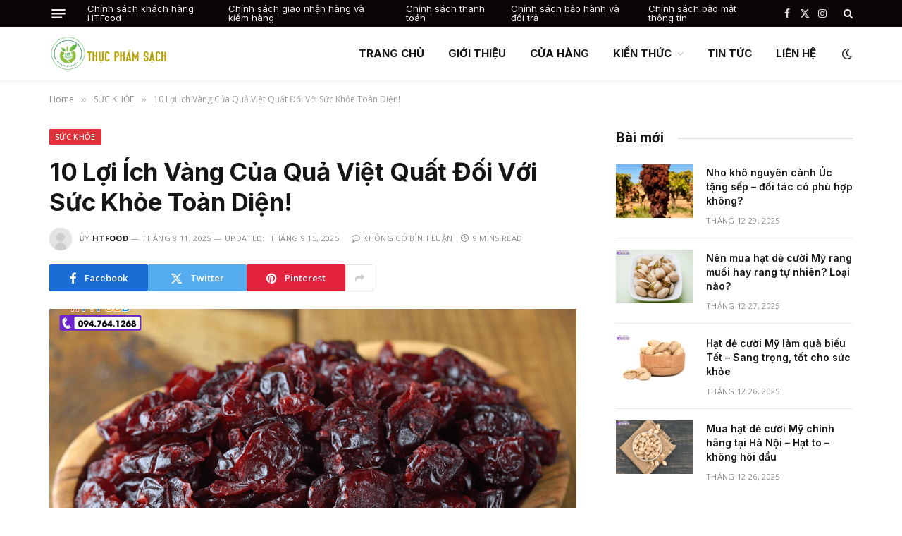

--- FILE ---
content_type: text/html; charset=UTF-8
request_url: https://htfood.vn/10-loi-ich-vang-voi-suc-khoe-cua-qua-viet-quat/
body_size: 22911
content:

<!DOCTYPE html>
<html lang="vi" class="s-light site-s-light">

<head>

	<meta charset="UTF-8" />
	<meta name="viewport" content="width=device-width, initial-scale=1" />
	<meta name='robots' content='index, follow, max-image-preview:large, max-snippet:-1, max-video-preview:-1' />

	<!-- This site is optimized with the Yoast SEO plugin v26.8 - https://yoast.com/product/yoast-seo-wordpress/ -->
	<title>10 Lợi Ích Vàng Của Quả Việt Quất Đối Với Sức Khỏe Toàn Diện!</title><link rel="preload" as="image" imagesrcset="https://htfood.vn/wp-content/uploads/Loi-ich-qua-nam-viet-quat-say-kho-768x576.png 768w, https://htfood.vn/wp-content/uploads/Loi-ich-qua-nam-viet-quat-say-kho-1200x900.png 1200w, https://htfood.vn/wp-content/uploads/Loi-ich-qua-nam-viet-quat-say-kho-800x600.png 800w, https://htfood.vn/wp-content/uploads/Loi-ich-qua-nam-viet-quat-say-kho.png 1280w" imagesizes="(max-width: 749px) 100vw, 749px" /><link rel="preload" as="font" href="https://htfood.vn/wp-content/themes/smart-mag/css/icons/fonts/ts-icons.woff2?v3.2" type="font/woff2" crossorigin="anonymous" />
	<meta name="description" content="Quả việt quất mang đến 10 lợi ích vàng cho sức khỏe: tăng đề kháng, bảo vệ tim mạch, hỗ trợ tiêu hóa và ngăn ngừa bệnh tật." />
	<link rel="canonical" href="https://htfood.vn/10-loi-ich-vang-voi-suc-khoe-cua-qua-viet-quat/" />
	<meta property="og:locale" content="vi_VN" />
	<meta property="og:type" content="article" />
	<meta property="og:title" content="10 Lợi Ích Vàng Của Quả Việt Quất Đối Với Sức Khỏe Toàn Diện!" />
	<meta property="og:description" content="Quả việt quất mang đến 10 lợi ích vàng cho sức khỏe: tăng đề kháng, bảo vệ tim mạch, hỗ trợ tiêu hóa và ngăn ngừa bệnh tật." />
	<meta property="og:url" content="https://htfood.vn/10-loi-ich-vang-voi-suc-khoe-cua-qua-viet-quat/" />
	<meta property="og:site_name" content="HTFOOD" />
	<meta property="article:published_time" content="2025-08-11T13:53:58+00:00" />
	<meta property="article:modified_time" content="2025-09-15T08:53:40+00:00" />
	<meta property="og:image" content="https://htfood.vn/wp-content/uploads/Loi-ich-qua-nam-viet-quat-say-kho.png" />
	<meta property="og:image:width" content="1280" />
	<meta property="og:image:height" content="960" />
	<meta property="og:image:type" content="image/png" />
	<meta name="author" content="HTFood" />
	<meta name="twitter:label1" content="Được viết bởi" />
	<meta name="twitter:data1" content="HTFood" />
	<meta name="twitter:label2" content="Ước tính thời gian đọc" />
	<meta name="twitter:data2" content="10 phút" />
	<script type="application/ld+json" class="yoast-schema-graph">{"@context":"https://schema.org","@graph":[{"@type":"Article","@id":"https://htfood.vn/10-loi-ich-vang-voi-suc-khoe-cua-qua-viet-quat/#article","isPartOf":{"@id":"https://htfood.vn/10-loi-ich-vang-voi-suc-khoe-cua-qua-viet-quat/"},"author":{"name":"HTFood","@id":"https://htfood.vn/#/schema/person/3388dd1bb032d2d2b1f03e27a66440e4"},"headline":"10 Lợi Ích Vàng Của Quả Việt Quất Đối Với Sức Khỏe Toàn Diện!","datePublished":"2025-08-11T13:53:58+00:00","dateModified":"2025-09-15T08:53:40+00:00","mainEntityOfPage":{"@id":"https://htfood.vn/10-loi-ich-vang-voi-suc-khoe-cua-qua-viet-quat/"},"wordCount":2567,"commentCount":0,"image":{"@id":"https://htfood.vn/10-loi-ich-vang-voi-suc-khoe-cua-qua-viet-quat/#primaryimage"},"thumbnailUrl":"https://htfood.vn/wp-content/uploads/Loi-ich-qua-nam-viet-quat-say-kho.png","keywords":["ăn quả việt quất mỗi ngày","công dụng quả việt quất","lợi ích quả việt quất","quả việt quất tốt cho sức khỏe","tác dụng của quả việt quất"],"articleSection":["SỨC KHỎE"],"inLanguage":"vi","potentialAction":[{"@type":"CommentAction","name":"Comment","target":["https://htfood.vn/10-loi-ich-vang-voi-suc-khoe-cua-qua-viet-quat/#respond"]}]},{"@type":"WebPage","@id":"https://htfood.vn/10-loi-ich-vang-voi-suc-khoe-cua-qua-viet-quat/","url":"https://htfood.vn/10-loi-ich-vang-voi-suc-khoe-cua-qua-viet-quat/","name":"10 Lợi Ích Vàng Của Quả Việt Quất Đối Với Sức Khỏe Toàn Diện!","isPartOf":{"@id":"https://htfood.vn/#website"},"primaryImageOfPage":{"@id":"https://htfood.vn/10-loi-ich-vang-voi-suc-khoe-cua-qua-viet-quat/#primaryimage"},"image":{"@id":"https://htfood.vn/10-loi-ich-vang-voi-suc-khoe-cua-qua-viet-quat/#primaryimage"},"thumbnailUrl":"https://htfood.vn/wp-content/uploads/Loi-ich-qua-nam-viet-quat-say-kho.png","datePublished":"2025-08-11T13:53:58+00:00","dateModified":"2025-09-15T08:53:40+00:00","author":{"@id":"https://htfood.vn/#/schema/person/3388dd1bb032d2d2b1f03e27a66440e4"},"description":"Quả việt quất mang đến 10 lợi ích vàng cho sức khỏe: tăng đề kháng, bảo vệ tim mạch, hỗ trợ tiêu hóa và ngăn ngừa bệnh tật.","breadcrumb":{"@id":"https://htfood.vn/10-loi-ich-vang-voi-suc-khoe-cua-qua-viet-quat/#breadcrumb"},"inLanguage":"vi","potentialAction":[{"@type":"ReadAction","target":["https://htfood.vn/10-loi-ich-vang-voi-suc-khoe-cua-qua-viet-quat/"]}]},{"@type":"ImageObject","inLanguage":"vi","@id":"https://htfood.vn/10-loi-ich-vang-voi-suc-khoe-cua-qua-viet-quat/#primaryimage","url":"https://htfood.vn/wp-content/uploads/Loi-ich-qua-nam-viet-quat-say-kho.png","contentUrl":"https://htfood.vn/wp-content/uploads/Loi-ich-qua-nam-viet-quat-say-kho.png","width":1280,"height":960,"caption":"Loi ich qua nam viet quat say kho"},{"@type":"BreadcrumbList","@id":"https://htfood.vn/10-loi-ich-vang-voi-suc-khoe-cua-qua-viet-quat/#breadcrumb","itemListElement":[{"@type":"ListItem","position":1,"name":"Home","item":"https://htfood.vn/"},{"@type":"ListItem","position":2,"name":"10 Lợi Ích Vàng Của Quả Việt Quất Đối Với Sức Khỏe Toàn Diện!"}]},{"@type":"WebSite","@id":"https://htfood.vn/#website","url":"https://htfood.vn/","name":"HTFOOD","description":"Quả Óc Chó","potentialAction":[{"@type":"SearchAction","target":{"@type":"EntryPoint","urlTemplate":"https://htfood.vn/?s={search_term_string}"},"query-input":{"@type":"PropertyValueSpecification","valueRequired":true,"valueName":"search_term_string"}}],"inLanguage":"vi"},{"@type":"Person","@id":"https://htfood.vn/#/schema/person/3388dd1bb032d2d2b1f03e27a66440e4","name":"HTFood","image":{"@type":"ImageObject","inLanguage":"vi","@id":"https://htfood.vn/#/schema/person/image/","url":"https://secure.gravatar.com/avatar/86a320095a0118f579e4c61e8a24b2797c9bf02e675953a12550f3f72211d660?s=96&d=mm&r=g","contentUrl":"https://secure.gravatar.com/avatar/86a320095a0118f579e4c61e8a24b2797c9bf02e675953a12550f3f72211d660?s=96&d=mm&r=g","caption":"HTFood"},"sameAs":["https://htfood.vn/"],"url":"https://htfood.vn/author/htfood/"}]}</script>
	<!-- / Yoast SEO plugin. -->


<link rel='dns-prefetch' href='//fonts.googleapis.com' />
<link rel="alternate" type="application/rss+xml" title="Dòng thông tin HTFOOD &raquo;" href="https://htfood.vn/feed/" />
<link rel="alternate" type="application/rss+xml" title="HTFOOD &raquo; Dòng bình luận" href="https://htfood.vn/comments/feed/" />
<link rel="alternate" type="application/rss+xml" title="HTFOOD &raquo; 10 Lợi Ích Vàng Của Quả Việt Quất Đối Với Sức Khỏe Toàn Diện! Dòng bình luận" href="https://htfood.vn/10-loi-ich-vang-voi-suc-khoe-cua-qua-viet-quat/feed/" />
<link rel="alternate" title="oNhúng (JSON)" type="application/json+oembed" href="https://htfood.vn/wp-json/oembed/1.0/embed?url=https%3A%2F%2Fhtfood.vn%2F10-loi-ich-vang-voi-suc-khoe-cua-qua-viet-quat%2F" />
<link rel="alternate" title="oNhúng (XML)" type="text/xml+oembed" href="https://htfood.vn/wp-json/oembed/1.0/embed?url=https%3A%2F%2Fhtfood.vn%2F10-loi-ich-vang-voi-suc-khoe-cua-qua-viet-quat%2F&#038;format=xml" />
<style id='wp-img-auto-sizes-contain-inline-css' type='text/css'>
img:is([sizes=auto i],[sizes^="auto," i]){contain-intrinsic-size:3000px 1500px}
/*# sourceURL=wp-img-auto-sizes-contain-inline-css */
</style>
<style id='wp-emoji-styles-inline-css' type='text/css'>

	img.wp-smiley, img.emoji {
		display: inline !important;
		border: none !important;
		box-shadow: none !important;
		height: 1em !important;
		width: 1em !important;
		margin: 0 0.07em !important;
		vertical-align: -0.1em !important;
		background: none !important;
		padding: 0 !important;
	}
/*# sourceURL=wp-emoji-styles-inline-css */
</style>
<link rel='stylesheet' id='woocommerce-layout-css' href='https://htfood.vn/wp-content/plugins/woocommerce/assets/css/woocommerce-layout.css?ver=10.4.3' type='text/css' media='all' />
<link rel='stylesheet' id='woocommerce-general-css' href='https://htfood.vn/wp-content/plugins/woocommerce/assets/css/woocommerce.css?ver=10.4.3' type='text/css' media='all' />
<style id='woocommerce-inline-inline-css' type='text/css'>
.woocommerce form .form-row .required { visibility: visible; }
/*# sourceURL=woocommerce-inline-inline-css */
</style>
<link rel='stylesheet' id='smartmag-core-css' href='https://htfood.vn/wp-content/themes/smart-mag/style.css?ver=10.3.0' type='text/css' media='all' />
<link rel='stylesheet' id='smartmag-magnific-popup-css' href='https://htfood.vn/wp-content/themes/smart-mag/css/lightbox.css?ver=10.3.0' type='text/css' media='all' />
<link rel='stylesheet' id='smartmag-icons-css' href='https://htfood.vn/wp-content/themes/smart-mag/css/icons/icons.css?ver=10.3.0' type='text/css' media='all' />
<link rel='stylesheet' id='smartmag-woocommerce-css' href='https://htfood.vn/wp-content/themes/smart-mag/css/woocommerce.css?ver=10.3.0' type='text/css' media='all' />
<style id='smartmag-woocommerce-inline-css' type='text/css'>
:root { --c-main: #de333b;
--c-main-rgb: 222,51,59;
--text-font: "Open Sans", system-ui, -apple-system, "Segoe UI", Arial, sans-serif;
--body-font: "Open Sans", system-ui, -apple-system, "Segoe UI", Arial, sans-serif;
--ui-font: "Open Sans", system-ui, -apple-system, "Segoe UI", Arial, sans-serif;
--title-font: "Open Sans", system-ui, -apple-system, "Segoe UI", Arial, sans-serif;
--h-font: "Open Sans", system-ui, -apple-system, "Segoe UI", Arial, sans-serif;
--title-font: "Inter", system-ui, -apple-system, "Segoe UI", Arial, sans-serif;
--h-font: "Inter", system-ui, -apple-system, "Segoe UI", Arial, sans-serif;
--main-width: 1140px;
--excerpt-size: 14px; }
.smart-head-main { --c-shadow: rgba(0,0,0,0.05); }
.smart-head-main .smart-head-top { --head-h: 38px; }
.s-dark .smart-head-main .smart-head-top,
.smart-head-main .s-dark.smart-head-top { background-color: #0a0505; }
.smart-head-main .smart-head-mid { --head-h: 76px; }
.navigation { font-family: "Inter", system-ui, -apple-system, "Segoe UI", Arial, sans-serif; }
.navigation-main .menu > li > a { font-weight: bold; }
.smart-head-main .offcanvas-toggle { transform: scale(0.75); }
.post-meta .meta-item, .post-meta .text-in { font-size: 11px; font-weight: normal; text-transform: uppercase; letter-spacing: 0.03em; }
.post-meta .text-in, .post-meta .post-cat > a { font-size: 11px; }
.post-meta .post-cat > a { font-weight: bold; text-transform: uppercase; letter-spacing: 0.1em; }
.post-meta .post-author > a { font-weight: bold; }
.block-head .heading { font-family: "Roboto", system-ui, -apple-system, "Segoe UI", Arial, sans-serif; }
.loop-grid-base .post-title { font-size: 18px; font-weight: 600; }
.entry-content { font-size: 16px; }
.post-share-float .service { width: 38px; height: 34px; margin-bottom: 8px; font-size: 18px; }


/*# sourceURL=smartmag-woocommerce-inline-css */
</style>
<link crossorigin="anonymous" rel='stylesheet' id='smartmag-gfonts-custom-css' href='https://fonts.googleapis.com/css?family=Open+Sans%3A400%2C500%2C600%2C700%7CInter%3A400%2C500%2C600%2C700%7CRoboto%3A400%2C500%2C600%2C700&#038;display=swap' type='text/css' media='all' />
<link rel='stylesheet' id='elementor-frontend-css' href='https://htfood.vn/wp-content/plugins/elementor/assets/css/frontend.min.css?ver=3.32.4' type='text/css' media='all' />
<link rel='stylesheet' id='eael-general-css' href='https://htfood.vn/wp-content/plugins/essential-addons-for-elementor-lite/assets/front-end/css/view/general.min.css?ver=6.2.0' type='text/css' media='all' />
<link rel='stylesheet' id='um_modal-css' href='https://htfood.vn/wp-content/plugins/ultimate-member/assets/css/um-modal.min.css?ver=2.11.1' type='text/css' media='all' />
<link rel='stylesheet' id='um_ui-css' href='https://htfood.vn/wp-content/plugins/ultimate-member/assets/libs/jquery-ui/jquery-ui.min.css?ver=1.13.2' type='text/css' media='all' />
<link rel='stylesheet' id='um_tipsy-css' href='https://htfood.vn/wp-content/plugins/ultimate-member/assets/libs/tipsy/tipsy.min.css?ver=1.0.0a' type='text/css' media='all' />
<link rel='stylesheet' id='um_raty-css' href='https://htfood.vn/wp-content/plugins/ultimate-member/assets/libs/raty/um-raty.min.css?ver=2.6.0' type='text/css' media='all' />
<link rel='stylesheet' id='select2-css' href='https://htfood.vn/wp-content/plugins/ultimate-member/assets/libs/select2/select2.min.css?ver=4.0.13' type='text/css' media='all' />
<link rel='stylesheet' id='um_fileupload-css' href='https://htfood.vn/wp-content/plugins/ultimate-member/assets/css/um-fileupload.min.css?ver=2.11.1' type='text/css' media='all' />
<link rel='stylesheet' id='um_confirm-css' href='https://htfood.vn/wp-content/plugins/ultimate-member/assets/libs/um-confirm/um-confirm.min.css?ver=1.0' type='text/css' media='all' />
<link rel='stylesheet' id='um_datetime-css' href='https://htfood.vn/wp-content/plugins/ultimate-member/assets/libs/pickadate/default.min.css?ver=3.6.2' type='text/css' media='all' />
<link rel='stylesheet' id='um_datetime_date-css' href='https://htfood.vn/wp-content/plugins/ultimate-member/assets/libs/pickadate/default.date.min.css?ver=3.6.2' type='text/css' media='all' />
<link rel='stylesheet' id='um_datetime_time-css' href='https://htfood.vn/wp-content/plugins/ultimate-member/assets/libs/pickadate/default.time.min.css?ver=3.6.2' type='text/css' media='all' />
<link rel='stylesheet' id='um_fonticons_ii-css' href='https://htfood.vn/wp-content/plugins/ultimate-member/assets/libs/legacy/fonticons/fonticons-ii.min.css?ver=2.11.1' type='text/css' media='all' />
<link rel='stylesheet' id='um_fonticons_fa-css' href='https://htfood.vn/wp-content/plugins/ultimate-member/assets/libs/legacy/fonticons/fonticons-fa.min.css?ver=2.11.1' type='text/css' media='all' />
<link rel='stylesheet' id='um_fontawesome-css' href='https://htfood.vn/wp-content/plugins/ultimate-member/assets/css/um-fontawesome.min.css?ver=6.5.2' type='text/css' media='all' />
<link rel='stylesheet' id='um_common-css' href='https://htfood.vn/wp-content/plugins/ultimate-member/assets/css/common.min.css?ver=2.11.1' type='text/css' media='all' />
<link rel='stylesheet' id='um_responsive-css' href='https://htfood.vn/wp-content/plugins/ultimate-member/assets/css/um-responsive.min.css?ver=2.11.1' type='text/css' media='all' />
<link rel='stylesheet' id='um_styles-css' href='https://htfood.vn/wp-content/plugins/ultimate-member/assets/css/um-styles.min.css?ver=2.11.1' type='text/css' media='all' />
<link rel='stylesheet' id='um_crop-css' href='https://htfood.vn/wp-content/plugins/ultimate-member/assets/libs/cropper/cropper.min.css?ver=1.6.1' type='text/css' media='all' />
<link rel='stylesheet' id='um_profile-css' href='https://htfood.vn/wp-content/plugins/ultimate-member/assets/css/um-profile.min.css?ver=2.11.1' type='text/css' media='all' />
<link rel='stylesheet' id='um_account-css' href='https://htfood.vn/wp-content/plugins/ultimate-member/assets/css/um-account.min.css?ver=2.11.1' type='text/css' media='all' />
<link rel='stylesheet' id='um_misc-css' href='https://htfood.vn/wp-content/plugins/ultimate-member/assets/css/um-misc.min.css?ver=2.11.1' type='text/css' media='all' />
<link rel='stylesheet' id='um_default_css-css' href='https://htfood.vn/wp-content/plugins/ultimate-member/assets/css/um-old-default.min.css?ver=2.11.1' type='text/css' media='all' />
<script type="text/javascript" id="smartmag-lazy-inline-js-after">
/* <![CDATA[ */
/**
 * @copyright ThemeSphere
 * @preserve
 */
var BunyadLazy={};BunyadLazy.load=function(){function a(e,n){var t={};e.dataset.bgset&&e.dataset.sizes?(t.sizes=e.dataset.sizes,t.srcset=e.dataset.bgset):t.src=e.dataset.bgsrc,function(t){var a=t.dataset.ratio;if(0<a){const e=t.parentElement;if(e.classList.contains("media-ratio")){const n=e.style;n.getPropertyValue("--a-ratio")||(n.paddingBottom=100/a+"%")}}}(e);var a,o=document.createElement("img");for(a in o.onload=function(){var t="url('"+(o.currentSrc||o.src)+"')",a=e.style;a.backgroundImage!==t&&requestAnimationFrame(()=>{a.backgroundImage=t,n&&n()}),o.onload=null,o.onerror=null,o=null},o.onerror=o.onload,t)o.setAttribute(a,t[a]);o&&o.complete&&0<o.naturalWidth&&o.onload&&o.onload()}function e(t){t.dataset.loaded||a(t,()=>{document.dispatchEvent(new Event("lazyloaded")),t.dataset.loaded=1})}function n(t){"complete"===document.readyState?t():window.addEventListener("load",t)}return{initEarly:function(){var t,a=()=>{document.querySelectorAll(".img.bg-cover:not(.lazyload)").forEach(e)};"complete"!==document.readyState?(t=setInterval(a,150),n(()=>{a(),clearInterval(t)})):a()},callOnLoad:n,initBgImages:function(t){t&&n(()=>{document.querySelectorAll(".img.bg-cover").forEach(e)})},bgLoad:a}}(),BunyadLazy.load.initEarly();
//# sourceURL=smartmag-lazy-inline-js-after
/* ]]> */
</script>
<script type="text/javascript" src="https://htfood.vn/wp-includes/js/jquery/jquery.min.js?ver=3.7.1" id="jquery-core-js"></script>
<script type="text/javascript" src="https://htfood.vn/wp-includes/js/jquery/jquery-migrate.min.js?ver=3.4.1" id="jquery-migrate-js"></script>
<script type="text/javascript" src="https://htfood.vn/wp-content/plugins/woocommerce/assets/js/jquery-blockui/jquery.blockUI.min.js?ver=2.7.0-wc.10.4.3" id="wc-jquery-blockui-js" defer="defer" data-wp-strategy="defer"></script>
<script type="text/javascript" id="wc-add-to-cart-js-extra">
/* <![CDATA[ */
var wc_add_to_cart_params = {"ajax_url":"/wp-admin/admin-ajax.php","wc_ajax_url":"/?wc-ajax=%%endpoint%%","i18n_view_cart":"Xem gi\u1ecf h\u00e0ng","cart_url":"https://htfood.vn/cart/","is_cart":"","cart_redirect_after_add":"yes"};
//# sourceURL=wc-add-to-cart-js-extra
/* ]]> */
</script>
<script type="text/javascript" src="https://htfood.vn/wp-content/plugins/woocommerce/assets/js/frontend/add-to-cart.min.js?ver=10.4.3" id="wc-add-to-cart-js" defer="defer" data-wp-strategy="defer"></script>
<script type="text/javascript" src="https://htfood.vn/wp-content/plugins/woocommerce/assets/js/js-cookie/js.cookie.min.js?ver=2.1.4-wc.10.4.3" id="wc-js-cookie-js" defer="defer" data-wp-strategy="defer"></script>
<script type="text/javascript" id="woocommerce-js-extra">
/* <![CDATA[ */
var woocommerce_params = {"ajax_url":"/wp-admin/admin-ajax.php","wc_ajax_url":"/?wc-ajax=%%endpoint%%","i18n_password_show":"Hi\u1ec3n th\u1ecb m\u1eadt kh\u1ea9u","i18n_password_hide":"\u1ea8n m\u1eadt kh\u1ea9u"};
//# sourceURL=woocommerce-js-extra
/* ]]> */
</script>
<script type="text/javascript" src="https://htfood.vn/wp-content/plugins/woocommerce/assets/js/frontend/woocommerce.min.js?ver=10.4.3" id="woocommerce-js" defer="defer" data-wp-strategy="defer"></script>
<script type="text/javascript" src="https://htfood.vn/wp-content/plugins/ultimate-member/assets/js/um-gdpr.min.js?ver=2.11.1" id="um-gdpr-js"></script>
<link rel="https://api.w.org/" href="https://htfood.vn/wp-json/" /><link rel="alternate" title="JSON" type="application/json" href="https://htfood.vn/wp-json/wp/v2/posts/4754" /><link rel="EditURI" type="application/rsd+xml" title="RSD" href="https://htfood.vn/xmlrpc.php?rsd" />
<meta name="generator" content="WordPress 6.9" />
<meta name="generator" content="WooCommerce 10.4.3" />
<link rel='shortlink' href='https://htfood.vn/?p=4754' />
	<noscript><style>.woocommerce-product-gallery{ opacity: 1 !important; }</style></noscript>
	
		<script>
		var BunyadSchemeKey = 'bunyad-scheme';
		(() => {
			const d = document.documentElement;
			const c = d.classList;
			var scheme = localStorage.getItem(BunyadSchemeKey);
			
			if (scheme) {
				d.dataset.origClass = c;
				scheme === 'dark' ? c.remove('s-light', 'site-s-light') : c.remove('s-dark', 'site-s-dark');
				c.add('site-s-' + scheme, 's-' + scheme);
			}
		})();
		</script>
		<meta name="generator" content="Elementor 3.32.4; features: e_font_icon_svg, additional_custom_breakpoints; settings: css_print_method-external, google_font-enabled, font_display-swap">
			<style>
				.e-con.e-parent:nth-of-type(n+4):not(.e-lazyloaded):not(.e-no-lazyload),
				.e-con.e-parent:nth-of-type(n+4):not(.e-lazyloaded):not(.e-no-lazyload) * {
					background-image: none !important;
				}
				@media screen and (max-height: 1024px) {
					.e-con.e-parent:nth-of-type(n+3):not(.e-lazyloaded):not(.e-no-lazyload),
					.e-con.e-parent:nth-of-type(n+3):not(.e-lazyloaded):not(.e-no-lazyload) * {
						background-image: none !important;
					}
				}
				@media screen and (max-height: 640px) {
					.e-con.e-parent:nth-of-type(n+2):not(.e-lazyloaded):not(.e-no-lazyload),
					.e-con.e-parent:nth-of-type(n+2):not(.e-lazyloaded):not(.e-no-lazyload) * {
						background-image: none !important;
					}
				}
			</style>
			<link rel="amphtml" href="https://htfood.vn/10-loi-ich-vang-voi-suc-khoe-cua-qua-viet-quat/amp/"><script>
  (function(i,s,o,g,r,a,m){i['GoogleAnalyticsObject']=r;i[r]=i[r]||function(){
  (i[r].q=i[r].q||[]).push(arguments)},i[r].l=1*new Date();a=s.createElement(o),
  m=s.getElementsByTagName(o)[0];a.async=1;a.src=g;m.parentNode.insertBefore(a,m)
  })(window,document,'script','https://www.google-analytics.com/analytics.js','ga');

  ga('create', 'UA-40182201-4', 'auto');
  ga('send', 'pageview');

</script>


<link rel='stylesheet' id='wc-blocks-style-css' href='https://htfood.vn/wp-content/plugins/woocommerce/assets/client/blocks/wc-blocks.css?ver=wc-10.4.3' type='text/css' media='all' />
</head>

<body data-rsssl=1 class="wp-singular post-template-default single single-post postid-4754 single-format-standard wp-theme-smart-mag theme-smart-mag woocommerce-no-js right-sidebar post-layout-modern post-cat-117 has-lb has-lb-sm ts-img-hov-fade layout-normal elementor-default elementor-kit-8477">



<div class="main-wrap">

	
<div class="off-canvas-backdrop"></div>
<div class="mobile-menu-container off-canvas s-dark" id="off-canvas">

	<div class="off-canvas-head">
		<a href="#" class="close">
			<span class="visuallyhidden">Close Menu</span>
			<i class="tsi tsi-times"></i>
		</a>

		<div class="ts-logo">
					</div>
	</div>

	<div class="off-canvas-content">

					<ul class="mobile-menu"></ul>
		
					<div class="off-canvas-widgets">
				
		<div id="smartmag-block-posts-small-3" class="widget ts-block-widget smartmag-widget-posts-small">		
		<div class="block">
					<section class="block-wrap block-posts-small block-sc mb-none" data-id="1">

			<div class="widget-title block-head block-head-ac block-head-b"><h5 class="heading">1</h5></div>	
			<div class="block-content">
				
	<div class="loop loop-small loop-small-a loop-sep loop-small-sep grid grid-1 md:grid-1 sm:grid-1 xs:grid-1">

					
<article class="l-post small-post small-a-post m-pos-left">

	
			<div class="media">

		
			<a href="https://htfood.vn/nho-kho-nguyen-canh-uc-tang-sep-doi-tac/" class="image-link media-ratio ar-bunyad-thumb" title="Nho khô nguyên cành Úc tặng sếp – đối tác có phù hợp không?"><span data-bgsrc="https://htfood.vn/wp-content/uploads/nho-kho-nguyen-canh-uc-tang-doi-tac-225x300.png" class="img bg-cover wp-post-image attachment-medium size-medium lazyload" data-bgset="https://htfood.vn/wp-content/uploads/nho-kho-nguyen-canh-uc-tang-doi-tac-225x300.png 225w, https://htfood.vn/wp-content/uploads/nho-kho-nguyen-canh-uc-tang-doi-tac-600x800.png 600w, https://htfood.vn/wp-content/uploads/nho-kho-nguyen-canh-uc-tang-doi-tac-768x1024.png 768w, https://htfood.vn/wp-content/uploads/nho-kho-nguyen-canh-uc-tang-doi-tac-150x200.png 150w, https://htfood.vn/wp-content/uploads/nho-kho-nguyen-canh-uc-tang-doi-tac-450x600.png 450w, https://htfood.vn/wp-content/uploads/nho-kho-nguyen-canh-uc-tang-doi-tac-800x1067.png 800w, https://htfood.vn/wp-content/uploads/nho-kho-nguyen-canh-uc-tang-doi-tac.png 960w" data-sizes="(max-width: 105px) 100vw, 105px" role="img" aria-label="nho kho nguyen canh uc tang doi tac"></span></a>			
			
			
			
		
		</div>
	

	
		<div class="content">

			<div class="post-meta post-meta-a post-meta-left has-below"><h4 class="is-title post-title"><a href="https://htfood.vn/nho-kho-nguyen-canh-uc-tang-sep-doi-tac/">Nho khô nguyên cành Úc tặng sếp – đối tác có phù hợp không?</a></h4><div class="post-meta-items meta-below"><span class="meta-item date"><span class="date-link"><time class="post-date" datetime="2025-12-29T16:15:40+07:00">Tháng 12 29, 2025</time></span></span></div></div>			
			
			
		</div>

	
</article>	
					
<article class="l-post small-post small-a-post m-pos-left">

	
			<div class="media">

		
			<a href="https://htfood.vn/nen-mua-hat-de-cuoi-my-rang-muoi-hay-rang-tu-nhien/" class="image-link media-ratio ar-bunyad-thumb" title="Nên mua hạt dẻ cười Mỹ rang muối hay rang tự nhiên? Loại nào?"><span data-bgsrc="https://htfood.vn/wp-content/uploads/mua-hat-de-cuoi-my-rang-muoi-300x225.png" class="img bg-cover wp-post-image attachment-medium size-medium lazyload" data-bgset="https://htfood.vn/wp-content/uploads/mua-hat-de-cuoi-my-rang-muoi-300x225.png 300w, https://htfood.vn/wp-content/uploads/mua-hat-de-cuoi-my-rang-muoi-600x450.png 600w, https://htfood.vn/wp-content/uploads/mua-hat-de-cuoi-my-rang-muoi-768x576.png 768w, https://htfood.vn/wp-content/uploads/mua-hat-de-cuoi-my-rang-muoi-150x113.png 150w, https://htfood.vn/wp-content/uploads/mua-hat-de-cuoi-my-rang-muoi-450x338.png 450w, https://htfood.vn/wp-content/uploads/mua-hat-de-cuoi-my-rang-muoi-1200x900.png 1200w, https://htfood.vn/wp-content/uploads/mua-hat-de-cuoi-my-rang-muoi-800x600.png 800w, https://htfood.vn/wp-content/uploads/mua-hat-de-cuoi-my-rang-muoi.png 1280w" data-sizes="(max-width: 105px) 100vw, 105px" role="img" aria-label="mua hat de cuoi my rang muoi"></span></a>			
			
			
			
		
		</div>
	

	
		<div class="content">

			<div class="post-meta post-meta-a post-meta-left has-below"><h4 class="is-title post-title"><a href="https://htfood.vn/nen-mua-hat-de-cuoi-my-rang-muoi-hay-rang-tu-nhien/">Nên mua hạt dẻ cười Mỹ rang muối hay rang tự nhiên? Loại nào?</a></h4><div class="post-meta-items meta-below"><span class="meta-item date"><span class="date-link"><time class="post-date" datetime="2025-12-27T10:49:04+07:00">Tháng 12 27, 2025</time></span></span></div></div>			
			
			
		</div>

	
</article>	
					
<article class="l-post small-post small-a-post m-pos-left">

	
			<div class="media">

		
			<a href="https://htfood.vn/hat-de-cuoi-my-lam-qua-bieu-tet-sang-trong/" class="image-link media-ratio ar-bunyad-thumb" title="Hạt dẻ cười Mỹ làm quà biếu Tết – Sang trọng, tốt cho sức khỏe"><span data-bgsrc="https://htfood.vn/wp-content/uploads/hat-de-cuoi-my-lam-qua-bieu-sang-trong-300x225.png" class="img bg-cover wp-post-image attachment-medium size-medium lazyload" data-bgset="https://htfood.vn/wp-content/uploads/hat-de-cuoi-my-lam-qua-bieu-sang-trong-300x225.png 300w, https://htfood.vn/wp-content/uploads/hat-de-cuoi-my-lam-qua-bieu-sang-trong-600x450.png 600w, https://htfood.vn/wp-content/uploads/hat-de-cuoi-my-lam-qua-bieu-sang-trong-768x576.png 768w, https://htfood.vn/wp-content/uploads/hat-de-cuoi-my-lam-qua-bieu-sang-trong-150x113.png 150w, https://htfood.vn/wp-content/uploads/hat-de-cuoi-my-lam-qua-bieu-sang-trong-450x338.png 450w, https://htfood.vn/wp-content/uploads/hat-de-cuoi-my-lam-qua-bieu-sang-trong-1200x900.png 1200w, https://htfood.vn/wp-content/uploads/hat-de-cuoi-my-lam-qua-bieu-sang-trong-800x600.png 800w, https://htfood.vn/wp-content/uploads/hat-de-cuoi-my-lam-qua-bieu-sang-trong.png 1280w" data-sizes="(max-width: 105px) 100vw, 105px" role="img" aria-label="hat de cuoi my lam qua bieu sang trong"></span></a>			
			
			
			
		
		</div>
	

	
		<div class="content">

			<div class="post-meta post-meta-a post-meta-left has-below"><h4 class="is-title post-title"><a href="https://htfood.vn/hat-de-cuoi-my-lam-qua-bieu-tet-sang-trong/">Hạt dẻ cười Mỹ làm quà biếu Tết – Sang trọng, tốt cho sức khỏe</a></h4><div class="post-meta-items meta-below"><span class="meta-item date"><span class="date-link"><time class="post-date" datetime="2025-12-26T23:05:48+07:00">Tháng 12 26, 2025</time></span></span></div></div>			
			
			
		</div>

	
</article>	
					
<article class="l-post small-post small-a-post m-pos-left">

	
			<div class="media">

		
			<a href="https://htfood.vn/mua-hat-de-cuoi-my-chinh-hang-tai-ha-noi/" class="image-link media-ratio ar-bunyad-thumb" title="Mua hạt dẻ cười Mỹ chính hãng tại Hà Nội – Hạt to &#8211; không hôi dầu"><span data-bgsrc="https://htfood.vn/wp-content/uploads/mua-hat-de-cuoi-my-ngon-o-ha-noi-300x225.png" class="img bg-cover wp-post-image attachment-medium size-medium lazyload" data-bgset="https://htfood.vn/wp-content/uploads/mua-hat-de-cuoi-my-ngon-o-ha-noi-300x225.png 300w, https://htfood.vn/wp-content/uploads/mua-hat-de-cuoi-my-ngon-o-ha-noi-600x450.png 600w, https://htfood.vn/wp-content/uploads/mua-hat-de-cuoi-my-ngon-o-ha-noi-768x576.png 768w, https://htfood.vn/wp-content/uploads/mua-hat-de-cuoi-my-ngon-o-ha-noi-150x113.png 150w, https://htfood.vn/wp-content/uploads/mua-hat-de-cuoi-my-ngon-o-ha-noi-450x338.png 450w, https://htfood.vn/wp-content/uploads/mua-hat-de-cuoi-my-ngon-o-ha-noi-1200x900.png 1200w, https://htfood.vn/wp-content/uploads/mua-hat-de-cuoi-my-ngon-o-ha-noi-800x600.png 800w, https://htfood.vn/wp-content/uploads/mua-hat-de-cuoi-my-ngon-o-ha-noi.png 1280w" data-sizes="(max-width: 105px) 100vw, 105px" role="img" aria-label="mua hat de cuoi my ngon o ha noi"></span></a>			
			
			
			
		
		</div>
	

	
		<div class="content">

			<div class="post-meta post-meta-a post-meta-left has-below"><h4 class="is-title post-title"><a href="https://htfood.vn/mua-hat-de-cuoi-my-chinh-hang-tai-ha-noi/">Mua hạt dẻ cười Mỹ chính hãng tại Hà Nội – Hạt to &#8211; không hôi dầu</a></h4><div class="post-meta-items meta-below"><span class="meta-item date"><span class="date-link"><time class="post-date" datetime="2025-12-26T22:50:43+07:00">Tháng 12 26, 2025</time></span></span></div></div>			
			
			
		</div>

	
</article>	
		
	</div>

					</div>

		</section>
				</div>

		</div>			</div>
		
		
		<div class="spc-social-block spc-social spc-social-b smart-head-social">
		
			
				<a href="#" class="link service s-facebook" target="_blank" rel="nofollow noopener">
					<i class="icon tsi tsi-facebook"></i>					<span class="visuallyhidden">Facebook</span>
				</a>
									
			
				<a href="#" class="link service s-twitter" target="_blank" rel="nofollow noopener">
					<i class="icon tsi tsi-twitter"></i>					<span class="visuallyhidden">X (Twitter)</span>
				</a>
									
			
				<a href="#" class="link service s-instagram" target="_blank" rel="nofollow noopener">
					<i class="icon tsi tsi-instagram"></i>					<span class="visuallyhidden">Instagram</span>
				</a>
									
			
		</div>

		
	</div>

</div>
<div class="smart-head smart-head-a smart-head-main" id="smart-head" data-sticky="auto" data-sticky-type="smart" data-sticky-full>
	
	<div class="smart-head-row smart-head-top s-dark smart-head-row-full">

		<div class="inner wrap">

							
				<div class="items items-left ">
				
<button class="offcanvas-toggle has-icon" type="button" aria-label="Menu">
	<span class="hamburger-icon hamburger-icon-a">
		<span class="inner"></span>
	</span>
</button>	<div class="nav-wrap">
		<nav class="navigation navigation-small nav-hov-a">
			<ul id="menu-footer_menu_chinh_sach" class="menu"><li id="menu-item-8021" class="menu-item menu-item-type-post_type menu-item-object-page menu-item-8021"><a href="https://htfood.vn/chinh-sach-khach-hang-htfood/">Chính sách khách hàng HTFood</a></li>
<li id="menu-item-8022" class="menu-item menu-item-type-post_type menu-item-object-page menu-item-8022"><a href="https://htfood.vn/chinh-sach-giao-nhan-hang-va-kiem-hang/">Chính sách giao nhận hàng và kiểm hàng</a></li>
<li id="menu-item-8023" class="menu-item menu-item-type-post_type menu-item-object-page menu-item-8023"><a href="https://htfood.vn/chinh-sach-thanh-toan/">Chính sách thanh toán</a></li>
<li id="menu-item-8024" class="menu-item menu-item-type-post_type menu-item-object-page menu-item-8024"><a href="https://htfood.vn/chinh-sach-bao-hanh-doi-tra/">Chính sách bảo hành và đổi trả</a></li>
<li id="menu-item-8025" class="menu-item menu-item-type-post_type menu-item-object-page menu-item-8025"><a href="https://htfood.vn/chinh-sach-bao-mat-thong-tin/">Chính sách bảo mật thông tin</a></li>
</ul>		</nav>
	</div>
				</div>

							
				<div class="items items-center empty">
								</div>

							
				<div class="items items-right ">
				
		<div class="spc-social-block spc-social spc-social-a smart-head-social">
		
			
				<a href="#" class="link service s-facebook" target="_blank" rel="nofollow noopener">
					<i class="icon tsi tsi-facebook"></i>					<span class="visuallyhidden">Facebook</span>
				</a>
									
			
				<a href="#" class="link service s-twitter" target="_blank" rel="nofollow noopener">
					<i class="icon tsi tsi-twitter"></i>					<span class="visuallyhidden">X (Twitter)</span>
				</a>
									
			
				<a href="#" class="link service s-instagram" target="_blank" rel="nofollow noopener">
					<i class="icon tsi tsi-instagram"></i>					<span class="visuallyhidden">Instagram</span>
				</a>
									
			
		</div>

		

	<a href="#" class="search-icon has-icon-only is-icon" title="Search">
		<i class="tsi tsi-search"></i>
	</a>

				</div>

						
		</div>
	</div>

	
	<div class="smart-head-row smart-head-mid is-light smart-head-row-full">

		<div class="inner wrap">

							
				<div class="items items-left ">
					<a href="https://htfood.vn/" title="HTFOOD" rel="home" class="logo-link ts-logo logo-is-image">
		<span>
			
				
					<img fetchpriority="high" src="https://htfood.vn/wp-content/uploads/logo2022.png" class="logo-image logo-image-dark" alt="HTFOOD" width="500" height="165"/><img src="https://htfood.vn/wp-content/uploads/logo2022.png" class="logo-image" alt="HTFOOD" width="500" height="165"/>
									 
					</span>
	</a>				</div>

							
				<div class="items items-center empty">
								</div>

							
				<div class="items items-right ">
					<div class="nav-wrap">
		<nav class="navigation navigation-main nav-hov-a">
			<ul id="menu-menu-chinh" class="menu"><li id="menu-item-2913" class="menu-item menu-item-type-post_type menu-item-object-page menu-item-home menu-item-2913"><a href="https://htfood.vn/">TRANG CHỦ</a></li>
<li id="menu-item-126" class="menu-item menu-item-type-post_type menu-item-object-page menu-item-126"><a href="https://htfood.vn/gioi-thieu/">GIỚI THIỆU</a></li>
<li id="menu-item-3179" class="menu-item menu-item-type-post_type menu-item-object-page menu-item-3179"><a href="https://htfood.vn/cua-hang/">CỬA HÀNG</a></li>
<li id="menu-item-76" class="menu-item menu-item-type-custom menu-item-object-custom menu-item-has-children menu-item-76"><a href="#" title="Kiến thức khoa học &#8211; y học">KIẾN THỨC</a>
<ul class="sub-menu">
	<li id="menu-item-2782" class="menu-item menu-item-type-taxonomy menu-item-object-category menu-cat-28 menu-item-2782"><a href="https://htfood.vn/chuyen-muc/tu-van/">TƯ VẤN</a></li>
	<li id="menu-item-2783" class="menu-item menu-item-type-taxonomy menu-item-object-category current-post-ancestor current-menu-parent current-post-parent menu-cat-117 menu-item-2783"><a href="https://htfood.vn/chuyen-muc/suc-khoe/">SỨC KHỎE</a></li>
</ul>
</li>
<li id="menu-item-2781" class="menu-item menu-item-type-taxonomy menu-item-object-category menu-cat-85 menu-item-2781"><a href="https://htfood.vn/chuyen-muc/tin-tuc/">TIN TỨC</a></li>
<li id="menu-item-88" class="menu-item menu-item-type-post_type menu-item-object-page menu-item-88"><a href="https://htfood.vn/lien-he-htfood/">LIÊN HỆ</a></li>
</ul>		</nav>
	</div>

<div class="scheme-switcher has-icon-only">
	<a href="#" class="toggle is-icon toggle-dark" title="Switch to Dark Design - easier on eyes.">
		<i class="icon tsi tsi-moon"></i>
	</a>
	<a href="#" class="toggle is-icon toggle-light" title="Switch to Light Design.">
		<i class="icon tsi tsi-bright"></i>
	</a>
</div>				</div>

						
		</div>
	</div>

	</div>
<div class="smart-head smart-head-a smart-head-mobile" id="smart-head-mobile" data-sticky="mid" data-sticky-type="smart" data-sticky-full>
	
	<div class="smart-head-row smart-head-mid smart-head-row-3 s-dark smart-head-row-full">

		<div class="inner wrap">

							
				<div class="items items-left ">
				
<button class="offcanvas-toggle has-icon" type="button" aria-label="Menu">
	<span class="hamburger-icon hamburger-icon-a">
		<span class="inner"></span>
	</span>
</button>				</div>

							
				<div class="items items-center ">
					<a href="https://htfood.vn/" title="HTFOOD" rel="home" class="logo-link ts-logo logo-is-image">
		<span>
			
				
					<img fetchpriority="high" src="https://htfood.vn/wp-content/uploads/logo2022.png" class="logo-image logo-image-dark" alt="HTFOOD" width="500" height="165"/><img src="https://htfood.vn/wp-content/uploads/logo2022.png" class="logo-image" alt="HTFOOD" width="500" height="165"/>
									 
					</span>
	</a>				</div>

							
				<div class="items items-right ">
				

	<a href="#" class="search-icon has-icon-only is-icon" title="Search">
		<i class="tsi tsi-search"></i>
	</a>

				</div>

						
		</div>
	</div>

	</div>
<nav class="breadcrumbs is-full-width breadcrumbs-a" id="breadcrumb"><div class="inner ts-contain "><span><a href="https://htfood.vn/"><span>Home</span></a></span><span class="delim">&raquo;</span><span><a href="https://htfood.vn/chuyen-muc/suc-khoe/"><span>SỨC KHỎE</span></a></span><span class="delim">&raquo;</span><span class="current">10 Lợi Ích Vàng Của Quả Việt Quất Đối Với Sức Khỏe Toàn Diện!</span></div></nav>
<div class="main ts-contain cf right-sidebar">
	
		

<div class="ts-row">
	<div class="col-8 main-content s-post-contain">

					<div class="the-post-header s-head-modern s-head-modern-a">
	<div class="post-meta post-meta-a post-meta-left post-meta-single has-below"><div class="post-meta-items meta-above"><span class="meta-item cat-labels">
						
						<a href="https://htfood.vn/chuyen-muc/suc-khoe/" class="category" rel="category">SỨC KHỎE</a>
					</span>
					</div><h1 class="is-title post-title">10 Lợi Ích Vàng Của Quả Việt Quất Đối Với Sức Khỏe Toàn Diện!</h1><div class="post-meta-items meta-below has-author-img"><span class="meta-item post-author has-img"><img loading="lazy" src="https://htfood.vn/wp-content/plugins/ultimate-member/assets/img/default_avatar.jpg" class="gravatar avatar avatar-32 um-avatar um-avatar-default" width="32" height="32" alt="HTFood" data-default="https://htfood.vn/wp-content/plugins/ultimate-member/assets/img/default_avatar.jpg" onerror="if ( ! this.getAttribute('data-load-error') ){ this.setAttribute('data-load-error', '1');this.setAttribute('src', this.getAttribute('data-default'));}" loading="lazy" /><span class="by">By</span> <a href="https://htfood.vn/author/htfood/" title="Đăng bởi HTFood" rel="author">HTFood</a></span><span class="meta-item date"><time class="post-date" datetime="2025-08-11T20:53:58+07:00">Tháng 8 11, 2025</time></span><span class="meta-item has-next-icon date-modified"><span class="updated-on">Updated:</span><time class="post-date" datetime="2025-09-15T15:53:40+07:00">Tháng 9 15, 2025</time></span><span class="has-next-icon meta-item comments has-icon"><a href="https://htfood.vn/10-loi-ich-vang-voi-suc-khoe-cua-qua-viet-quat/#respond"><i class="tsi tsi-comment-o"></i>Không có bình luận</a></span><span class="meta-item read-time has-icon"><i class="tsi tsi-clock"></i>9 Mins Read</span></div></div>
	<div class="post-share post-share-b spc-social-colors  post-share-b1">

				
		
				
			<a href="https://www.facebook.com/sharer.php?u=https%3A%2F%2Fhtfood.vn%2F10-loi-ich-vang-voi-suc-khoe-cua-qua-viet-quat%2F" class="cf service s-facebook service-lg" 
				title="Share on Facebook" target="_blank" rel="nofollow noopener">
				<i class="tsi tsi-facebook"></i>
				<span class="label">Facebook</span>
							</a>
				
				
			<a href="https://twitter.com/intent/tweet?url=https%3A%2F%2Fhtfood.vn%2F10-loi-ich-vang-voi-suc-khoe-cua-qua-viet-quat%2F&#038;text=10%20L%E1%BB%A3i%20%C3%8Dch%20V%C3%A0ng%20C%E1%BB%A7a%20Qu%E1%BA%A3%20Vi%E1%BB%87t%20Qu%E1%BA%A5t%20%C4%90%E1%BB%91i%20V%E1%BB%9Bi%20S%E1%BB%A9c%20Kh%E1%BB%8Fe%20To%C3%A0n%20Di%E1%BB%87n%21" class="cf service s-twitter service-lg" 
				title="Share on X (Twitter)" target="_blank" rel="nofollow noopener">
				<i class="tsi tsi-twitter"></i>
				<span class="label">Twitter</span>
							</a>
				
				
			<a href="https://pinterest.com/pin/create/button/?url=https%3A%2F%2Fhtfood.vn%2F10-loi-ich-vang-voi-suc-khoe-cua-qua-viet-quat%2F&#038;media=https%3A%2F%2Fhtfood.vn%2Fwp-content%2Fuploads%2FLoi-ich-qua-nam-viet-quat-say-kho.png&#038;description=10%20L%E1%BB%A3i%20%C3%8Dch%20V%C3%A0ng%20C%E1%BB%A7a%20Qu%E1%BA%A3%20Vi%E1%BB%87t%20Qu%E1%BA%A5t%20%C4%90%E1%BB%91i%20V%E1%BB%9Bi%20S%E1%BB%A9c%20Kh%E1%BB%8Fe%20To%C3%A0n%20Di%E1%BB%87n%21" class="cf service s-pinterest service-lg" 
				title="Share on Pinterest" target="_blank" rel="nofollow noopener">
				<i class="tsi tsi-pinterest"></i>
				<span class="label">Pinterest</span>
							</a>
				
				
			<a href="https://www.linkedin.com/shareArticle?mini=true&#038;url=https%3A%2F%2Fhtfood.vn%2F10-loi-ich-vang-voi-suc-khoe-cua-qua-viet-quat%2F" class="cf service s-linkedin service-sm" 
				title="Share on LinkedIn" target="_blank" rel="nofollow noopener">
				<i class="tsi tsi-linkedin"></i>
				<span class="label">LinkedIn</span>
							</a>
				
				
			<a href="https://www.tumblr.com/share/link?url=https%3A%2F%2Fhtfood.vn%2F10-loi-ich-vang-voi-suc-khoe-cua-qua-viet-quat%2F&#038;name=10%20L%E1%BB%A3i%20%C3%8Dch%20V%C3%A0ng%20C%E1%BB%A7a%20Qu%E1%BA%A3%20Vi%E1%BB%87t%20Qu%E1%BA%A5t%20%C4%90%E1%BB%91i%20V%E1%BB%9Bi%20S%E1%BB%A9c%20Kh%E1%BB%8Fe%20To%C3%A0n%20Di%E1%BB%87n%21" class="cf service s-tumblr service-sm" 
				title="Share on Tumblr" target="_blank" rel="nofollow noopener">
				<i class="tsi tsi-tumblr"></i>
				<span class="label">Tumblr</span>
							</a>
				
				
			<a href="https://wa.me/?text=10%20L%E1%BB%A3i%20%C3%8Dch%20V%C3%A0ng%20C%E1%BB%A7a%20Qu%E1%BA%A3%20Vi%E1%BB%87t%20Qu%E1%BA%A5t%20%C4%90%E1%BB%91i%20V%E1%BB%9Bi%20S%E1%BB%A9c%20Kh%E1%BB%8Fe%20To%C3%A0n%20Di%E1%BB%87n%21%20https%3A%2F%2Fhtfood.vn%2F10-loi-ich-vang-voi-suc-khoe-cua-qua-viet-quat%2F" class="cf service s-whatsapp service-sm" 
				title="Share on WhatsApp" target="_blank" rel="nofollow noopener">
				<i class="tsi tsi-whatsapp"></i>
				<span class="label">WhatsApp</span>
							</a>
				
				
			<a href="mailto:?subject=10%20L%E1%BB%A3i%20%C3%8Dch%20V%C3%A0ng%20C%E1%BB%A7a%20Qu%E1%BA%A3%20Vi%E1%BB%87t%20Qu%E1%BA%A5t%20%C4%90%E1%BB%91i%20V%E1%BB%9Bi%20S%E1%BB%A9c%20Kh%E1%BB%8Fe%20To%C3%A0n%20Di%E1%BB%87n%21&#038;body=https%3A%2F%2Fhtfood.vn%2F10-loi-ich-vang-voi-suc-khoe-cua-qua-viet-quat%2F" class="cf service s-email service-sm" 
				title="Share via Email" target="_blank" rel="nofollow noopener">
				<i class="tsi tsi-envelope-o"></i>
				<span class="label">Email</span>
							</a>
				
		
				
					<a href="#" class="show-more" title="Show More Social Sharing"><i class="tsi tsi-share"></i></a>
		
				
	</div>

	
	
</div>		
					<div class="single-featured">	
	<div class="featured">
				
			<a href="https://htfood.vn/wp-content/uploads/Loi-ich-qua-nam-viet-quat-say-kho.png" class="image-link media-ratio ar-bunyad-main" title="10 Lợi Ích Vàng Của Quả Việt Quất Đối Với Sức Khỏe Toàn Diện!"><img width="749" height="489" src="https://htfood.vn/wp-content/uploads/Loi-ich-qua-nam-viet-quat-say-kho-768x576.png" class="attachment-bunyad-main size-bunyad-main no-lazy skip-lazy wp-post-image" alt="" sizes="(max-width: 749px) 100vw, 749px" title="10 Lợi Ích Vàng Của Quả Việt Quất Đối Với Sức Khỏe Toàn Diện!" decoding="async" srcset="https://htfood.vn/wp-content/uploads/Loi-ich-qua-nam-viet-quat-say-kho-768x576.png 768w, https://htfood.vn/wp-content/uploads/Loi-ich-qua-nam-viet-quat-say-kho-1200x900.png 1200w, https://htfood.vn/wp-content/uploads/Loi-ich-qua-nam-viet-quat-say-kho-800x600.png 800w, https://htfood.vn/wp-content/uploads/Loi-ich-qua-nam-viet-quat-say-kho.png 1280w" /></a>		
								
				<div class="wp-caption-text">
					Loi ich qua nam viet quat say kho				</div>
					
						
			</div>

	</div>
		
		<div class="the-post s-post-modern">

			<article id="post-4754" class="post-4754 post type-post status-publish format-standard has-post-thumbnail category-suc-khoe tag-an-qua-viet-quat-moi-ngay tag-cong-dung-qua-viet-quat tag-loi-ich-qua-viet-quat tag-qua-viet-quat-tot-cho-suc-khoe tag-tac-dung-cua-qua-viet-quat">
				
<div class="post-content-wrap has-share-float">
						<div class="post-share-float share-float-d is-hidden spc-social-colors spc-social-bg">
	<div class="inner">
					<span class="share-text">Share</span>
		
		<div class="services">
					
				
			<a href="https://www.facebook.com/sharer.php?u=https%3A%2F%2Fhtfood.vn%2F10-loi-ich-vang-voi-suc-khoe-cua-qua-viet-quat%2F" class="cf service s-facebook" target="_blank" title="Facebook" rel="nofollow noopener">
				<i class="tsi tsi-facebook"></i>
				<span class="label">Facebook</span>

							</a>
				
				
			<a href="https://twitter.com/intent/tweet?url=https%3A%2F%2Fhtfood.vn%2F10-loi-ich-vang-voi-suc-khoe-cua-qua-viet-quat%2F&text=10%20L%E1%BB%A3i%20%C3%8Dch%20V%C3%A0ng%20C%E1%BB%A7a%20Qu%E1%BA%A3%20Vi%E1%BB%87t%20Qu%E1%BA%A5t%20%C4%90%E1%BB%91i%20V%E1%BB%9Bi%20S%E1%BB%A9c%20Kh%E1%BB%8Fe%20To%C3%A0n%20Di%E1%BB%87n%21" class="cf service s-twitter" target="_blank" title="Twitter" rel="nofollow noopener">
				<i class="tsi tsi-twitter"></i>
				<span class="label">Twitter</span>

							</a>
				
				
			<a href="https://www.linkedin.com/shareArticle?mini=true&url=https%3A%2F%2Fhtfood.vn%2F10-loi-ich-vang-voi-suc-khoe-cua-qua-viet-quat%2F" class="cf service s-linkedin" target="_blank" title="LinkedIn" rel="nofollow noopener">
				<i class="tsi tsi-linkedin"></i>
				<span class="label">LinkedIn</span>

							</a>
				
				
			<a href="https://wa.me/?text=10%20L%E1%BB%A3i%20%C3%8Dch%20V%C3%A0ng%20C%E1%BB%A7a%20Qu%E1%BA%A3%20Vi%E1%BB%87t%20Qu%E1%BA%A5t%20%C4%90%E1%BB%91i%20V%E1%BB%9Bi%20S%E1%BB%A9c%20Kh%E1%BB%8Fe%20To%C3%A0n%20Di%E1%BB%87n%21%20https%3A%2F%2Fhtfood.vn%2F10-loi-ich-vang-voi-suc-khoe-cua-qua-viet-quat%2F" class="cf service s-whatsapp" target="_blank" title="WhatsApp" rel="nofollow noopener">
				<i class="tsi tsi-whatsapp"></i>
				<span class="label">WhatsApp</span>

							</a>
				
				
			<a href="https://pinterest.com/pin/create/button/?url=https%3A%2F%2Fhtfood.vn%2F10-loi-ich-vang-voi-suc-khoe-cua-qua-viet-quat%2F&media=https%3A%2F%2Fhtfood.vn%2Fwp-content%2Fuploads%2FLoi-ich-qua-nam-viet-quat-say-kho.png&description=10%20L%E1%BB%A3i%20%C3%8Dch%20V%C3%A0ng%20C%E1%BB%A7a%20Qu%E1%BA%A3%20Vi%E1%BB%87t%20Qu%E1%BA%A5t%20%C4%90%E1%BB%91i%20V%E1%BB%9Bi%20S%E1%BB%A9c%20Kh%E1%BB%8Fe%20To%C3%A0n%20Di%E1%BB%87n%21" class="cf service s-pinterest" target="_blank" title="Pinterest" rel="nofollow noopener">
				<i class="tsi tsi-pinterest-p"></i>
				<span class="label">Pinterest</span>

							</a>
				
				
			<a href="mailto:?subject=10%20L%E1%BB%A3i%20%C3%8Dch%20V%C3%A0ng%20C%E1%BB%A7a%20Qu%E1%BA%A3%20Vi%E1%BB%87t%20Qu%E1%BA%A5t%20%C4%90%E1%BB%91i%20V%E1%BB%9Bi%20S%E1%BB%A9c%20Kh%E1%BB%8Fe%20To%C3%A0n%20Di%E1%BB%87n%21&body=https%3A%2F%2Fhtfood.vn%2F10-loi-ich-vang-voi-suc-khoe-cua-qua-viet-quat%2F" class="cf service s-email" target="_blank" title="Email" rel="nofollow noopener">
				<i class="tsi tsi-envelope-o"></i>
				<span class="label">Email</span>

							</a>
				
		
					
		</div>
	</div>		
</div>
			
	<div class="post-content cf entry-content content-spacious">

		
				
		<p style="text-align: justify;"><strong>10 Lợi Ích Vàng Của Quả Việt Quất Đối Với Sức Khỏe: &#8220;Siêu Thực Phẩm&#8221; Mà Bạn Không Thể Bỏ Qua!</strong></p>
<p style="text-align: justify;">Khám phá bí mật dinh dưỡng của loại quả mọng nổi tiếng, từ tác dụng chống lão hóa, cải thiện trí nhớ đến việc bảo vệ tim mạch. Bài viết tổng hợp các nghiên cứu khoa học uy tín, mang đến cái nhìn toàn diện nhất.</p>
<p style="text-align: justify;">Bạn có bao giờ tự hỏi, một loại quả mọng nhỏ bé, căng tròn, màu xanh tím sẫm lại được mệnh danh là “siêu thực phẩm” và là bí quyết sống thọ của nhiều người trên thế giới? Câu trả lời chính là quả việt quất (blueberry). Với hương vị chua ngọt thanh mát và hàm lượng dinh dưỡng ấn tượng, việt quất đã trở thành một trong những loại quả được yêu thích nhất.</p>
<p style="text-align: justify;">Nhưng sức hấp dẫn của nó không chỉ nằm ở hương vị. <a href="https://quaoccho.vn/">Việt quất</a> mang đến vô vàn lợi ích sức khỏe đã được khoa học chứng minh, vượt xa một món ăn vặt thông thường. Bài viết này sẽ không chỉ liệt kê 10 lợi ích vàng của quả việt quất mà còn đi sâu vào cơ chế khoa học đằng sau chúng, giúp bạn hiểu rõ hơn về giá trị thực sự của loại quả này.</p>
<p style="text-align: justify;">Được thu hoạch chủ yếu ở Bắc Mỹ, châu Âu và một số vùng ôn đới, việt quất từ lâu đã là một phần không thể thiếu trong nhiều nền văn hóa. Từ những cánh đồng bạt ngàn đến từng giỏ quả nhỏ xinh trên bàn ăn, việt quất luôn tỏa ra một sức hút đặc biệt. Tuy nhiên, thay vì chỉ thưởng thức, đã đến lúc chúng ta tìm hiểu sâu hơn về “kho báu” dinh dưỡng này.</p>
<figure id="attachment_8922" aria-describedby="caption-attachment-8922" style="width: 1280px" class="wp-caption aligncenter"><img loading="lazy" decoding="async" class="size-full wp-image-8922" src="https://htfood.vn/wp-content/uploads/Loi-ich-qua-nam-viet-quat.png" alt="" width="1280" height="960" srcset="https://htfood.vn/wp-content/uploads/Loi-ich-qua-nam-viet-quat.png 1280w, https://htfood.vn/wp-content/uploads/Loi-ich-qua-nam-viet-quat-300x225.png 300w, https://htfood.vn/wp-content/uploads/Loi-ich-qua-nam-viet-quat-600x450.png 600w, https://htfood.vn/wp-content/uploads/Loi-ich-qua-nam-viet-quat-768x576.png 768w, https://htfood.vn/wp-content/uploads/Loi-ich-qua-nam-viet-quat-150x113.png 150w, https://htfood.vn/wp-content/uploads/Loi-ich-qua-nam-viet-quat-450x338.png 450w, https://htfood.vn/wp-content/uploads/Loi-ich-qua-nam-viet-quat-1200x900.png 1200w, https://htfood.vn/wp-content/uploads/Loi-ich-qua-nam-viet-quat-800x600.png 800w" sizes="(max-width: 1280px) 100vw, 1280px" /><figcaption id="caption-attachment-8922" class="wp-caption-text">Loi ich qua nam viet quat</figcaption></figure>
<h2 style="text-align: justify;">Những Tác Dụng Của Quả Nam Việt Quất</h2>
<p style="text-align: justify;"><strong>1. Tác Dụng Chống Oxy Hóa Mạnh Mẽ Nhất</strong></p>
<ul>
<li style="text-align: justify;">Nếu có một lý do để việt quất được gọi là “siêu thực phẩm”, thì đó chính là hàm lượng chất chống oxy hóa cực kỳ cao, vượt trội hơn hẳn các loại trái cây và rau củ khác. Trong đó, hợp chất quan trọng nhất là anthocyanins – sắc tố tạo nên màu xanh tím đặc trưng.</li>
<li style="text-align: justify;">Anthocyanins hoạt động như một “vệ sĩ” cho tế bào, bảo vệ chúng khỏi sự tấn công của các gốc tự do – nguyên nhân chính gây ra lão hóa và nhiều bệnh mãn tính như ung thư. Một nghiên cứu trên tạp chí Journal of Agricultural and Food Chemistry đã chỉ ra rằng việt quất có khả năng chống oxy hóa tổng hợp cao hơn nhiều so với các loại quả phổ biến khác.</li>
</ul>
<p style="text-align: justify;"><strong>2. Cải Thiện Chức Năng Não và Trí Nhớ</strong></p>
<ul>
<li style="text-align: justify;">Việt quất là “người bạn tốt nhất” của bộ não. Các hợp chất flavonoid trong quả mọng này có khả năng đi qua hàng rào máu não, tích tụ trong các vùng não liên quan đến trí nhớ và học tập.</li>
<li style="text-align: justify;">Chúng giúp tăng cường lưu lượng máu đến não, bảo vệ tế bào thần kinh khỏi stress oxy hóa và giảm viêm. Một nghiên cứu trên người cao tuổi cho thấy, việc bổ sung nước ép việt quất mỗi ngày giúp cải thiện đáng kể khả năng ghi nhớ và nhận thức sau 12 tuần. Đây là một tin vui lớn cho những ai đang lo ngại về sự suy giảm trí nhớ do tuổi tác.</li>
</ul>
<p style="text-align: justify;"><strong>3. Bảo Vệ Sức Khỏe Tim Mạch Toàn Diện</strong></p>
<p style="text-align: justify;">Các chuyên gia tim mạch luôn khuyên nên bổ sung việt quất vào chế độ ăn uống. Hàm lượng anthocyanins và chất xơ dồi dào giúp loại quả này trở thành “lá chắn” vững chắc cho trái tim.</p>
<p style="text-align: justify;"><strong>Việt quất đã được chứng minh giúp:</strong></p>
<ul>
<li style="text-align: justify;">Giảm huyết áp: Giúp các mạch máu thư giãn, từ đó làm giảm áp lực lên thành động mạch.</li>
<li style="text-align: justify;">Hạ cholesterol xấu (LDL): Ngăn ngừa quá trình oxy hóa cholesterol xấu, giảm nguy cơ hình thành mảng bám xơ vữa.</li>
<li style="text-align: justify;">Tăng cholesterol tốt (HDL): Cải thiện tỷ lệ cholesterol, bảo vệ động mạch.</li>
</ul>
<p style="text-align: justify;">Một nghiên cứu của Hiệp hội Tim mạch Hoa Kỳ đã kết luận rằng phụ nữ thường xuyên ăn việt quất và dâu tây có nguy cơ đau tim thấp hơn tới 32%.</p>
<p style="text-align: justify;"><strong>4. Hỗ Trợ Kiểm Soát Đường Huyết</strong></p>
<ul>
<li style="text-align: justify;">Mặc dù có vị ngọt, việt quất lại có chỉ số đường huyết (GI) thấp. Điều này có nghĩa là chúng không làm tăng đột ngột lượng đường trong máu.</li>
<li style="text-align: justify;">Hơn nữa, việt quất còn giúp cải thiện độ nhạy insulin – một yếu tố then chốt trong việc kiểm soát đường huyết. Các nghiên cứu đã chỉ ra rằng việc tiêu thụ việt quất có thể giúp những người mắc tiền tiểu đường giảm lượng đường huyết đáng kể, làm giảm nguy cơ tiến triển thành bệnh tiểu đường type 2.</li>
</ul>
<p style="text-align: justify;"><strong>5. Nâng Cao Sức Khỏe Mắt</strong></p>
<ul>
<li style="text-align: justify;">Việt quất từ lâu đã được biết đến với khả năng cải thiện thị lực. Trong Thế chiến II, các phi công Anh thường ăn quả việt quất để cải thiện thị lực ban đêm. Khoa học hiện đại đã chứng minh điều này là có cơ sở.</li>
<li style="text-align: justify;">Anthocyanins trong việt quất giúp tăng cường lưu thông máu đến võng mạc, bảo vệ mắt khỏi tác hại của ánh sáng xanh và các gốc tự do. Nhờ đó, chúng giúp ngăn ngừa các bệnh về mắt thường gặp như thoái hóa điểm vàng, đục thủy tinh thể, và duy trì thị lực khỏe mạnh.</li>
</ul>
<p style="text-align: justify;"><strong>6. Cải Thiện Sức Khỏe Hệ Tiêu Hóa</strong></p>
<ul>
<li style="text-align: justify;">Chất xơ là một thành phần thiết yếu cho một hệ tiêu hóa khỏe mạnh. Việt quất là một nguồn cung cấp chất xơ hòa tan và không hòa tan tuyệt vời, giúp hệ tiêu hóa hoạt động trơn tru, ngăn ngừa táo bón.</li>
<li style="text-align: justify;">Đặc biệt, các hợp chất prebiotic trong việt quất còn giúp nuôi dưỡng các vi khuẩn có lợi trong đường ruột, tạo ra một hệ vi sinh vật khỏe mạnh. Một hệ tiêu hóa tốt không chỉ giúp hấp thụ dinh dưỡng hiệu quả mà còn tăng cường hệ miễn dịch.</li>
</ul>
<p style="text-align: justify;"><strong>7. Hỗ Trợ Giảm Cân và Kiểm Soát Cân Nặng</strong></p>
<ul>
<li style="text-align: justify;">Nếu bạn đang trong quá trình giảm cân, việt quất là một lựa chọn tuyệt vời. Với hàm lượng calo thấp (khoảng 84 calo trong 1 cốc) và hàm lượng chất xơ cao, việt quất giúp bạn cảm thấy no lâu hơn mà không cần nạp nhiều năng lượng. Chất xơ còn giúp làm chậm quá trình tiêu hóa, giảm cảm giác thèm ăn.</li>
</ul>
<p style="text-align: justify;"><strong>8. Giảm Viêm và Ngăn Ngừa Bệnh Mãn Tính</strong></p>
<ul>
<li style="text-align: justify;">Viêm mãn tính là nguyên nhân gốc rễ của nhiều bệnh nguy hiểm như ung thư, tim mạch và tiểu đường. Các hợp chất chống oxy hóa và chống viêm mạnh mẽ trong việt quất giúp giảm đáng kể tình trạng viêm trong cơ thể, bảo vệ bạn khỏi các rủi ro này.</li>
</ul>
<p style="text-align: justify;"><strong>9. Tăng Cường Hệ Miễn Dịch</strong></p>
<ul>
<li style="text-align: justify;">Một cốc việt quất tươi có thể cung cấp gần 25% nhu cầu vitamin C hàng ngày của bạn. Vitamin C đóng vai trò quan trọng trong việc tăng cường hệ miễn dịch, giúp cơ thể chống lại các bệnh nhiễm trùng và cảm cúm thông thường.</li>
</ul>
<p style="text-align: justify;"><strong>10. Chống Lão Hóa và Làm Đẹp Da</strong></p>
<ul>
<li style="text-align: justify;">Nhờ khả năng chống oxy hóa mạnh mẽ, việt quất giúp bảo vệ làn da khỏi tác hại của các gốc tự do, vốn là nguyên nhân gây ra nếp nhăn và đốm nâu. Vitamin C trong việt quất còn kích thích sản sinh collagen, giúp da săn chắc và đàn hồi hơn. Thêm việt quất vào chế độ ăn uống là cách đơn giản và hiệu quả để duy trì làn da trẻ trung, rạng rỡ.</li>
</ul>
<figure id="attachment_8923" aria-describedby="caption-attachment-8923" style="width: 1280px" class="wp-caption aligncenter"><img loading="lazy" decoding="async" class="size-full wp-image-8923" src="https://htfood.vn/wp-content/uploads/Loi-ich-qua-nam-viet-quat-say-kho.png" alt="" width="1280" height="960" srcset="https://htfood.vn/wp-content/uploads/Loi-ich-qua-nam-viet-quat-say-kho.png 1280w, https://htfood.vn/wp-content/uploads/Loi-ich-qua-nam-viet-quat-say-kho-300x225.png 300w, https://htfood.vn/wp-content/uploads/Loi-ich-qua-nam-viet-quat-say-kho-600x450.png 600w, https://htfood.vn/wp-content/uploads/Loi-ich-qua-nam-viet-quat-say-kho-768x576.png 768w, https://htfood.vn/wp-content/uploads/Loi-ich-qua-nam-viet-quat-say-kho-150x113.png 150w, https://htfood.vn/wp-content/uploads/Loi-ich-qua-nam-viet-quat-say-kho-450x338.png 450w, https://htfood.vn/wp-content/uploads/Loi-ich-qua-nam-viet-quat-say-kho-1200x900.png 1200w, https://htfood.vn/wp-content/uploads/Loi-ich-qua-nam-viet-quat-say-kho-800x600.png 800w" sizes="(max-width: 1280px) 100vw, 1280px" /><figcaption id="caption-attachment-8923" class="wp-caption-text">Loi ich qua nam viet quat say kho</figcaption></figure>
<h2 style="text-align: justify;"><strong>Bí Quyết Sử Dụng Việt Quất Đúng Cách Để Đạt Hiệu Quả Tối Ưu</strong></h2>
<p style="text-align: justify;">Sau khi đã khám phá 10 lợi ích vàng, câu hỏi đặt ra là làm thế nào để tận dụng tối đa những giá trị này?</p>
<p style="text-align: justify;">Cách lựa chọn và bảo quản: Hãy chọn những quả việt quất căng mọng, có màu sắc đồng đều và lớp phấn trắng tự nhiên bên ngoài. Bảo quản trong ngăn mát tủ lạnh và rửa sạch trước khi ăn.</p>
<p style="text-align: justify;"><strong>Gợi ý các món ăn ngon:</strong></p>
<ul>
<li style="text-align: justify;">Sinh tố việt quất: Kết hợp việt quất, chuối, sữa chua và một chút mật ong.</li>
<li style="text-align: justify;">Sữa chua việt quất: Trộn việt quất tươi với sữa chua không đường và yến mạch.</li>
<li style="text-align: justify;">Salad việt quất: Thêm việt quất vào món salad rau xanh, kết hợp với các loại hạt và phô mai.</li>
</ul>
<p style="text-align: justify;">Lưu ý: Mặc dù rất tốt, bạn cũng không nên ăn quá nhiều việt quất. Một khẩu phần hợp lý là khoảng 150-200g mỗi ngày.</p>
<p style="text-align: justify;"><strong>Kết Luận:</strong></p>
<p style="text-align: justify;">Qua bài viết này, hy vọng bạn đã có một cái nhìn toàn diện về sức mạnh của <a href="https://htfood.vn/">quả việt quất</a>. Từ việc bảo vệ tim mạch, cải thiện trí nhớ, đến làm đẹp da và hỗ trợ giảm cân, việt quất thực sự là một “siêu thực phẩm” xứng đáng có mặt trong thực đơn hàng ngày của bạn.</p>
<p style="text-align: justify;">Đừng chờ đợi thêm nữa. Hãy bắt đầu hành trình chăm sóc sức khỏe của bạn ngay hôm nay bằng một ly sinh tố việt quất mát lạnh. Sức khỏe là vàng, và việt quất chính là bí quyết giúp bạn giữ gìn kho báu đó!</p>
<p style="text-align: justify;">Bạn còn biết lợi ích nào khác của việt quất không? Hãy chia sẻ với chúng tôi nhé! <strong>SĐT/Zalo: 094.764.1268</strong></p>

				
		
		
		
	</div>
</div>
	
	<div class="the-post-tags"><a href="https://htfood.vn/chu-de/an-qua-viet-quat-moi-ngay/" rel="tag">ăn quả việt quất mỗi ngày</a> <a href="https://htfood.vn/chu-de/cong-dung-qua-viet-quat/" rel="tag">công dụng quả việt quất</a> <a href="https://htfood.vn/chu-de/loi-ich-qua-viet-quat/" rel="tag">lợi ích quả việt quất</a> <a href="https://htfood.vn/chu-de/qua-viet-quat-tot-cho-suc-khoe/" rel="tag">quả việt quất tốt cho sức khỏe</a> <a href="https://htfood.vn/chu-de/tac-dung-cua-qua-viet-quat/" rel="tag">tác dụng của quả việt quất</a></div>
			</article>

			
	
	<div class="post-share-bot">
		<span class="info">Share.</span>
		
		<span class="share-links spc-social spc-social-colors spc-social-bg">

			
			
				<a href="https://www.facebook.com/sharer.php?u=https%3A%2F%2Fhtfood.vn%2F10-loi-ich-vang-voi-suc-khoe-cua-qua-viet-quat%2F" class="service s-facebook tsi tsi-facebook" 
					title="Share on Facebook" target="_blank" rel="nofollow noopener">
					<span class="visuallyhidden">Facebook</span>

									</a>
					
			
				<a href="https://twitter.com/intent/tweet?url=https%3A%2F%2Fhtfood.vn%2F10-loi-ich-vang-voi-suc-khoe-cua-qua-viet-quat%2F&#038;text=10%20L%E1%BB%A3i%20%C3%8Dch%20V%C3%A0ng%20C%E1%BB%A7a%20Qu%E1%BA%A3%20Vi%E1%BB%87t%20Qu%E1%BA%A5t%20%C4%90%E1%BB%91i%20V%E1%BB%9Bi%20S%E1%BB%A9c%20Kh%E1%BB%8Fe%20To%C3%A0n%20Di%E1%BB%87n%21" class="service s-twitter tsi tsi-twitter" 
					title="Share on X (Twitter)" target="_blank" rel="nofollow noopener">
					<span class="visuallyhidden">Twitter</span>

									</a>
					
			
				<a href="https://pinterest.com/pin/create/button/?url=https%3A%2F%2Fhtfood.vn%2F10-loi-ich-vang-voi-suc-khoe-cua-qua-viet-quat%2F&#038;media=https%3A%2F%2Fhtfood.vn%2Fwp-content%2Fuploads%2FLoi-ich-qua-nam-viet-quat-say-kho.png&#038;description=10%20L%E1%BB%A3i%20%C3%8Dch%20V%C3%A0ng%20C%E1%BB%A7a%20Qu%E1%BA%A3%20Vi%E1%BB%87t%20Qu%E1%BA%A5t%20%C4%90%E1%BB%91i%20V%E1%BB%9Bi%20S%E1%BB%A9c%20Kh%E1%BB%8Fe%20To%C3%A0n%20Di%E1%BB%87n%21" class="service s-pinterest tsi tsi-pinterest" 
					title="Share on Pinterest" target="_blank" rel="nofollow noopener">
					<span class="visuallyhidden">Pinterest</span>

									</a>
					
			
				<a href="https://www.linkedin.com/shareArticle?mini=true&#038;url=https%3A%2F%2Fhtfood.vn%2F10-loi-ich-vang-voi-suc-khoe-cua-qua-viet-quat%2F" class="service s-linkedin tsi tsi-linkedin" 
					title="Share on LinkedIn" target="_blank" rel="nofollow noopener">
					<span class="visuallyhidden">LinkedIn</span>

									</a>
					
			
				<a href="https://www.tumblr.com/share/link?url=https%3A%2F%2Fhtfood.vn%2F10-loi-ich-vang-voi-suc-khoe-cua-qua-viet-quat%2F&#038;name=10%20L%E1%BB%A3i%20%C3%8Dch%20V%C3%A0ng%20C%E1%BB%A7a%20Qu%E1%BA%A3%20Vi%E1%BB%87t%20Qu%E1%BA%A5t%20%C4%90%E1%BB%91i%20V%E1%BB%9Bi%20S%E1%BB%A9c%20Kh%E1%BB%8Fe%20To%C3%A0n%20Di%E1%BB%87n%21" class="service s-tumblr tsi tsi-tumblr" 
					title="Share on Tumblr" target="_blank" rel="nofollow noopener">
					<span class="visuallyhidden">Tumblr</span>

									</a>
					
			
				<a href="https://wa.me/?text=10%20L%E1%BB%A3i%20%C3%8Dch%20V%C3%A0ng%20C%E1%BB%A7a%20Qu%E1%BA%A3%20Vi%E1%BB%87t%20Qu%E1%BA%A5t%20%C4%90%E1%BB%91i%20V%E1%BB%9Bi%20S%E1%BB%A9c%20Kh%E1%BB%8Fe%20To%C3%A0n%20Di%E1%BB%87n%21%20https%3A%2F%2Fhtfood.vn%2F10-loi-ich-vang-voi-suc-khoe-cua-qua-viet-quat%2F" class="service s-whatsapp tsi tsi-whatsapp" 
					title="Share on WhatsApp" target="_blank" rel="nofollow noopener">
					<span class="visuallyhidden">WhatsApp</span>

									</a>
					
			
				<a href="mailto:?subject=10%20L%E1%BB%A3i%20%C3%8Dch%20V%C3%A0ng%20C%E1%BB%A7a%20Qu%E1%BA%A3%20Vi%E1%BB%87t%20Qu%E1%BA%A5t%20%C4%90%E1%BB%91i%20V%E1%BB%9Bi%20S%E1%BB%A9c%20Kh%E1%BB%8Fe%20To%C3%A0n%20Di%E1%BB%87n%21&#038;body=https%3A%2F%2Fhtfood.vn%2F10-loi-ich-vang-voi-suc-khoe-cua-qua-viet-quat%2F" class="service s-email tsi tsi-envelope-o" 
					title="Share via Email" target="_blank" rel="nofollow noopener">
					<span class="visuallyhidden">Email</span>

									</a>
					
			
			
		</span>
	</div>
	



			<div class="author-box">
			<section class="author-info">

	<img src="https://htfood.vn/wp-content/plugins/ultimate-member/assets/img/default_avatar.jpg" class="gravatar avatar avatar-95 um-avatar um-avatar-default" width="95" height="95" alt="HTFood" data-default="https://htfood.vn/wp-content/plugins/ultimate-member/assets/img/default_avatar.jpg" onerror="if ( ! this.getAttribute('data-load-error') ){ this.setAttribute('data-load-error', '1');this.setAttribute('src', this.getAttribute('data-default'));}" loading="lazy" />	
	<div class="description">
		<a href="https://htfood.vn/author/htfood/" title="Đăng bởi HTFood" rel="author">HTFood</a>		
		<ul class="social-icons">
					
			<li>
				<a href="https://htfood.vn/" class="icon tsi tsi-home" title="Website"> 
					<span class="visuallyhidden">Website</span></a>				
			</li>
			
			
				</ul>
		
		<p class="bio"></p>
	</div>
	
</section>		</div>
	

	<section class="related-posts">
							
							
				<div class="block-head block-head-ac block-head-e block-head-e2 is-left">

					<h4 class="heading">Related <span class="color">Posts</span></h4>					
									</div>
				
			
				<section class="block-wrap block-grid cols-gap-sm mb-none" data-id="2">

				
			<div class="block-content">
					
	<div class="loop loop-grid loop-grid-sm grid grid-3 md:grid-2 xs:grid-1">

					
<article class="l-post grid-post grid-sm-post">

	
			<div class="media">

		
			<a href="https://htfood.vn/tac-dung-cua-xoai-say-deo/" class="image-link media-ratio ratio-16-9" title="Tác dụng của xoài sấy dẻo &#8211; mua xoài sấy dẻo ở đâu ngon?"><span data-bgsrc="https://htfood.vn/wp-content/uploads/tac-dung-cua-xoai-say-deo-la-gi-450x338.png" class="img bg-cover wp-post-image attachment-bunyad-medium size-bunyad-medium lazyload" data-bgset="https://htfood.vn/wp-content/uploads/tac-dung-cua-xoai-say-deo-la-gi-450x338.png 450w, https://htfood.vn/wp-content/uploads/tac-dung-cua-xoai-say-deo-la-gi-300x225.png 300w, https://htfood.vn/wp-content/uploads/tac-dung-cua-xoai-say-deo-la-gi-600x450.png 600w, https://htfood.vn/wp-content/uploads/tac-dung-cua-xoai-say-deo-la-gi-768x576.png 768w, https://htfood.vn/wp-content/uploads/tac-dung-cua-xoai-say-deo-la-gi-1200x900.png 1200w, https://htfood.vn/wp-content/uploads/tac-dung-cua-xoai-say-deo-la-gi-800x600.png 800w, https://htfood.vn/wp-content/uploads/tac-dung-cua-xoai-say-deo-la-gi.png 1280w" data-sizes="(max-width: 358px) 100vw, 358px" role="img" aria-label="tac dung cua xoai say deo la gi"></span></a>			
			
			
			
		
		</div>
	

	
		<div class="content">

			<div class="post-meta post-meta-a has-below"><h4 class="is-title post-title"><a href="https://htfood.vn/tac-dung-cua-xoai-say-deo/">Tác dụng của xoài sấy dẻo &#8211; mua xoài sấy dẻo ở đâu ngon?</a></h4><div class="post-meta-items meta-below"><span class="meta-item date"><span class="date-link"><time class="post-date" datetime="2025-11-04T14:36:50+07:00">Tháng mười một 4, 2025</time></span></span></div></div>			
			
			
		</div>

	
</article>					
<article class="l-post grid-post grid-sm-post">

	
			<div class="media">

		
			<a href="https://htfood.vn/xoai-say-deo-loai-ngon/" class="image-link media-ratio ratio-16-9" title="Xoài sấy dẻo ngon nhất hiện nay mua ở đâu? Xoài dẻo xuất khẩu"><span data-bgsrc="https://htfood.vn/wp-content/uploads/xoai-say-deo-xuat-khau-450x338.png" class="img bg-cover wp-post-image attachment-bunyad-medium size-bunyad-medium lazyload" data-bgset="https://htfood.vn/wp-content/uploads/xoai-say-deo-xuat-khau-450x338.png 450w, https://htfood.vn/wp-content/uploads/xoai-say-deo-xuat-khau-300x225.png 300w, https://htfood.vn/wp-content/uploads/xoai-say-deo-xuat-khau-600x450.png 600w, https://htfood.vn/wp-content/uploads/xoai-say-deo-xuat-khau-768x576.png 768w, https://htfood.vn/wp-content/uploads/xoai-say-deo-xuat-khau-1200x900.png 1200w, https://htfood.vn/wp-content/uploads/xoai-say-deo-xuat-khau-800x600.png 800w, https://htfood.vn/wp-content/uploads/xoai-say-deo-xuat-khau.png 1280w" data-sizes="(max-width: 358px) 100vw, 358px" role="img" aria-label="xoai say deo xuat khau"></span></a>			
			
			
			
		
		</div>
	

	
		<div class="content">

			<div class="post-meta post-meta-a has-below"><h4 class="is-title post-title"><a href="https://htfood.vn/xoai-say-deo-loai-ngon/">Xoài sấy dẻo ngon nhất hiện nay mua ở đâu? Xoài dẻo xuất khẩu</a></h4><div class="post-meta-items meta-below"><span class="meta-item date"><span class="date-link"><time class="post-date" datetime="2025-11-04T14:33:31+07:00">Tháng mười một 4, 2025</time></span></span></div></div>			
			
			
		</div>

	
</article>					
<article class="l-post grid-post grid-sm-post">

	
			<div class="media">

		
			<a href="https://htfood.vn/cha-la-nguyen-canh/" class="image-link media-ratio ratio-16-9" title="Chà là nguyên cành nhập khẩu mua ở đâu ngon &#038; uy tín?"><span data-bgsrc="https://htfood.vn/wp-content/uploads/Mua-cha-la-nguyen-canh-nhap-khau-600x450.png" class="img bg-cover wp-post-image attachment-large size-large lazyload" data-bgset="https://htfood.vn/wp-content/uploads/Mua-cha-la-nguyen-canh-nhap-khau-600x450.png 600w, https://htfood.vn/wp-content/uploads/Mua-cha-la-nguyen-canh-nhap-khau-800x600.png 800w, https://htfood.vn/wp-content/uploads/Mua-cha-la-nguyen-canh-nhap-khau-300x225.png 300w, https://htfood.vn/wp-content/uploads/Mua-cha-la-nguyen-canh-nhap-khau-768x576.png 768w, https://htfood.vn/wp-content/uploads/Mua-cha-la-nguyen-canh-nhap-khau-560x420.png 560w, https://htfood.vn/wp-content/uploads/Mua-cha-la-nguyen-canh-nhap-khau-696x522.png 696w, https://htfood.vn/wp-content/uploads/Mua-cha-la-nguyen-canh-nhap-khau-1068x801.png 1068w, https://htfood.vn/wp-content/uploads/Mua-cha-la-nguyen-canh-nhap-khau.png 1280w" data-sizes="(max-width: 358px) 100vw, 358px"></span></a>			
			
			
			
		
		</div>
	

	
		<div class="content">

			<div class="post-meta post-meta-a has-below"><h4 class="is-title post-title"><a href="https://htfood.vn/cha-la-nguyen-canh/">Chà là nguyên cành nhập khẩu mua ở đâu ngon &#038; uy tín?</a></h4><div class="post-meta-items meta-below"><span class="meta-item date"><span class="date-link"><time class="post-date" datetime="2025-10-17T03:28:32+07:00">Tháng 10 17, 2025</time></span></span></div></div>			
			
			
		</div>

	
</article>					
<article class="l-post grid-post grid-sm-post">

	
			<div class="media">

		
			<a href="https://htfood.vn/cach-pha-hat-chia-ngon-thi-nhu-the-nao/" class="image-link media-ratio ratio-16-9" title="Cách chế biến &#038; cách pha hạt chia ngon thì như thế nào?"><span data-bgsrc="https://htfood.vn/wp-content/uploads/huong-dan-cach-pha-hat-chia-450x338.png" class="img bg-cover wp-post-image attachment-bunyad-medium size-bunyad-medium lazyload" data-bgset="https://htfood.vn/wp-content/uploads/huong-dan-cach-pha-hat-chia-450x338.png 450w, https://htfood.vn/wp-content/uploads/huong-dan-cach-pha-hat-chia-300x225.png 300w, https://htfood.vn/wp-content/uploads/huong-dan-cach-pha-hat-chia-600x450.png 600w, https://htfood.vn/wp-content/uploads/huong-dan-cach-pha-hat-chia-768x576.png 768w, https://htfood.vn/wp-content/uploads/huong-dan-cach-pha-hat-chia-1200x900.png 1200w, https://htfood.vn/wp-content/uploads/huong-dan-cach-pha-hat-chia-800x600.png 800w, https://htfood.vn/wp-content/uploads/huong-dan-cach-pha-hat-chia.png 1280w" data-sizes="(max-width: 358px) 100vw, 358px"></span></a>			
			
			
			
		
		</div>
	

	
		<div class="content">

			<div class="post-meta post-meta-a has-below"><h4 class="is-title post-title"><a href="https://htfood.vn/cach-pha-hat-chia-ngon-thi-nhu-the-nao/">Cách chế biến &#038; cách pha hạt chia ngon thì như thế nào?</a></h4><div class="post-meta-items meta-below"><span class="meta-item date"><span class="date-link"><time class="post-date" datetime="2025-10-14T23:30:08+07:00">Tháng 10 14, 2025</time></span></span></div></div>			
			
			
		</div>

	
</article>					
<article class="l-post grid-post grid-sm-post">

	
			<div class="media">

		
			<a href="https://htfood.vn/mua-cha-la-nguyen-canh-o-dau/" class="image-link media-ratio ratio-16-9" title="Mua chà là khô nguyên cành ở đâu chất lượng và giá tốt nhất?"><span data-bgsrc="https://htfood.vn/wp-content/uploads/cha-la-kho-nguyen-canh-mua-o-dau-1-450x338.png" class="img bg-cover wp-post-image attachment-bunyad-medium size-bunyad-medium lazyload" data-bgset="https://htfood.vn/wp-content/uploads/cha-la-kho-nguyen-canh-mua-o-dau-1-450x338.png 450w, https://htfood.vn/wp-content/uploads/cha-la-kho-nguyen-canh-mua-o-dau-1-300x225.png 300w, https://htfood.vn/wp-content/uploads/cha-la-kho-nguyen-canh-mua-o-dau-1-600x450.png 600w, https://htfood.vn/wp-content/uploads/cha-la-kho-nguyen-canh-mua-o-dau-1-768x576.png 768w, https://htfood.vn/wp-content/uploads/cha-la-kho-nguyen-canh-mua-o-dau-1-1200x900.png 1200w, https://htfood.vn/wp-content/uploads/cha-la-kho-nguyen-canh-mua-o-dau-1-800x600.png 800w, https://htfood.vn/wp-content/uploads/cha-la-kho-nguyen-canh-mua-o-dau-1.png 1280w" data-sizes="(max-width: 358px) 100vw, 358px"></span></a>			
			
			
			
		
		</div>
	

	
		<div class="content">

			<div class="post-meta post-meta-a has-below"><h4 class="is-title post-title"><a href="https://htfood.vn/mua-cha-la-nguyen-canh-o-dau/">Mua chà là khô nguyên cành ở đâu chất lượng và giá tốt nhất?</a></h4><div class="post-meta-items meta-below"><span class="meta-item date"><span class="date-link"><time class="post-date" datetime="2025-10-14T04:10:38+07:00">Tháng 10 14, 2025</time></span></span></div></div>			
			
			
		</div>

	
</article>					
<article class="l-post grid-post grid-sm-post">

	
			<div class="media">

		
			<a href="https://htfood.vn/hat-dieu-mua-o-dau-da-nang/" class="image-link media-ratio ratio-16-9" title="Địa chỉ mua hạt điều tại Đà Nẵng loại ngon &#8211; chất lượng xuất khẩu!"><span data-bgsrc="https://htfood.vn/wp-content/uploads/hat-dieu-tai-da-nang-450x338.png" class="img bg-cover wp-post-image attachment-bunyad-medium size-bunyad-medium lazyload" data-bgset="https://htfood.vn/wp-content/uploads/hat-dieu-tai-da-nang-450x338.png 450w, https://htfood.vn/wp-content/uploads/hat-dieu-tai-da-nang-300x225.png 300w, https://htfood.vn/wp-content/uploads/hat-dieu-tai-da-nang-600x450.png 600w, https://htfood.vn/wp-content/uploads/hat-dieu-tai-da-nang-768x576.png 768w, https://htfood.vn/wp-content/uploads/hat-dieu-tai-da-nang-1200x900.png 1200w, https://htfood.vn/wp-content/uploads/hat-dieu-tai-da-nang-800x600.png 800w, https://htfood.vn/wp-content/uploads/hat-dieu-tai-da-nang.png 1280w" data-sizes="(max-width: 358px) 100vw, 358px" role="img" aria-label="hat dieu tai da nang"></span></a>			
			
			
			
		
		</div>
	

	
		<div class="content">

			<div class="post-meta post-meta-a has-below"><h4 class="is-title post-title"><a href="https://htfood.vn/hat-dieu-mua-o-dau-da-nang/">Địa chỉ mua hạt điều tại Đà Nẵng loại ngon &#8211; chất lượng xuất khẩu!</a></h4><div class="post-meta-items meta-below"><span class="meta-item date"><span class="date-link"><time class="post-date" datetime="2025-10-02T22:30:59+07:00">Tháng 10 2, 2025</time></span></span></div></div>			
			
			
		</div>

	
</article>		
	</div>

		
			</div>

		</section>
		
	</section>			
			<div class="comments">
				
	

			<div class="ts-comments-show">
			<a href="#" class="ts-button ts-button-b">
				Add A Comment			</a>
		</div>
	

	<div id="comments">
		<div class="comments-area ts-comments-hidden">

		
	
		<div id="respond" class="comment-respond">
		<div id="reply-title" class="h-tag comment-reply-title"><span class="heading">Leave A Reply</span> <small><a rel="nofollow" id="cancel-comment-reply-link" href="/10-loi-ich-vang-voi-suc-khoe-cua-qua-viet-quat/#respond" style="display:none;">Cancel Reply</a></small></div><p class="must-log-in">Bạn phải <a href="https://htfood.vn/wp-login.php?redirect_to=https%3A%2F%2Fhtfood.vn%2F10-loi-ich-vang-voi-suc-khoe-cua-qua-viet-quat%2F">đăng nhập</a> để gửi bình luận.</p>	</div><!-- #respond -->
			</div>
	</div><!-- #comments -->
			</div>

		</div>
	</div>
	
			
	
	<aside class="col-4 main-sidebar has-sep" data-sticky="1">
	
			<div class="inner theiaStickySidebar">
		
			
		<div id="smartmag-block-posts-small-4" class="widget ts-block-widget smartmag-widget-posts-small">		
		<div class="block">
					<section class="block-wrap block-posts-small block-sc mb-none" data-id="3">

			<div class="widget-title block-head block-head-ac block-head block-head-ac block-head-e block-head-e2 is-left has-style"><h5 class="heading">Bài mới</h5></div>	
			<div class="block-content">
				
	<div class="loop loop-small loop-small-a loop-sep loop-small-sep grid grid-1 md:grid-1 sm:grid-1 xs:grid-1">

					
<article class="l-post small-post small-a-post m-pos-left">

	
			<div class="media">

		
			<a href="https://htfood.vn/nho-kho-nguyen-canh-uc-tang-sep-doi-tac/" class="image-link media-ratio ar-bunyad-thumb" title="Nho khô nguyên cành Úc tặng sếp – đối tác có phù hợp không?"><span data-bgsrc="https://htfood.vn/wp-content/uploads/nho-kho-nguyen-canh-uc-tang-doi-tac-225x300.png" class="img bg-cover wp-post-image attachment-medium size-medium lazyload" data-bgset="https://htfood.vn/wp-content/uploads/nho-kho-nguyen-canh-uc-tang-doi-tac-225x300.png 225w, https://htfood.vn/wp-content/uploads/nho-kho-nguyen-canh-uc-tang-doi-tac-600x800.png 600w, https://htfood.vn/wp-content/uploads/nho-kho-nguyen-canh-uc-tang-doi-tac-768x1024.png 768w, https://htfood.vn/wp-content/uploads/nho-kho-nguyen-canh-uc-tang-doi-tac-150x200.png 150w, https://htfood.vn/wp-content/uploads/nho-kho-nguyen-canh-uc-tang-doi-tac-450x600.png 450w, https://htfood.vn/wp-content/uploads/nho-kho-nguyen-canh-uc-tang-doi-tac-800x1067.png 800w, https://htfood.vn/wp-content/uploads/nho-kho-nguyen-canh-uc-tang-doi-tac.png 960w" data-sizes="(max-width: 105px) 100vw, 105px" role="img" aria-label="nho kho nguyen canh uc tang doi tac"></span></a>			
			
			
			
		
		</div>
	

	
		<div class="content">

			<div class="post-meta post-meta-a post-meta-left has-below"><h4 class="is-title post-title"><a href="https://htfood.vn/nho-kho-nguyen-canh-uc-tang-sep-doi-tac/">Nho khô nguyên cành Úc tặng sếp – đối tác có phù hợp không?</a></h4><div class="post-meta-items meta-below"><span class="meta-item date"><span class="date-link"><time class="post-date" datetime="2025-12-29T16:15:40+07:00">Tháng 12 29, 2025</time></span></span></div></div>			
			
			
		</div>

	
</article>	
					
<article class="l-post small-post small-a-post m-pos-left">

	
			<div class="media">

		
			<a href="https://htfood.vn/nen-mua-hat-de-cuoi-my-rang-muoi-hay-rang-tu-nhien/" class="image-link media-ratio ar-bunyad-thumb" title="Nên mua hạt dẻ cười Mỹ rang muối hay rang tự nhiên? Loại nào?"><span data-bgsrc="https://htfood.vn/wp-content/uploads/mua-hat-de-cuoi-my-rang-muoi-300x225.png" class="img bg-cover wp-post-image attachment-medium size-medium lazyload" data-bgset="https://htfood.vn/wp-content/uploads/mua-hat-de-cuoi-my-rang-muoi-300x225.png 300w, https://htfood.vn/wp-content/uploads/mua-hat-de-cuoi-my-rang-muoi-600x450.png 600w, https://htfood.vn/wp-content/uploads/mua-hat-de-cuoi-my-rang-muoi-768x576.png 768w, https://htfood.vn/wp-content/uploads/mua-hat-de-cuoi-my-rang-muoi-150x113.png 150w, https://htfood.vn/wp-content/uploads/mua-hat-de-cuoi-my-rang-muoi-450x338.png 450w, https://htfood.vn/wp-content/uploads/mua-hat-de-cuoi-my-rang-muoi-1200x900.png 1200w, https://htfood.vn/wp-content/uploads/mua-hat-de-cuoi-my-rang-muoi-800x600.png 800w, https://htfood.vn/wp-content/uploads/mua-hat-de-cuoi-my-rang-muoi.png 1280w" data-sizes="(max-width: 105px) 100vw, 105px" role="img" aria-label="mua hat de cuoi my rang muoi"></span></a>			
			
			
			
		
		</div>
	

	
		<div class="content">

			<div class="post-meta post-meta-a post-meta-left has-below"><h4 class="is-title post-title"><a href="https://htfood.vn/nen-mua-hat-de-cuoi-my-rang-muoi-hay-rang-tu-nhien/">Nên mua hạt dẻ cười Mỹ rang muối hay rang tự nhiên? Loại nào?</a></h4><div class="post-meta-items meta-below"><span class="meta-item date"><span class="date-link"><time class="post-date" datetime="2025-12-27T10:49:04+07:00">Tháng 12 27, 2025</time></span></span></div></div>			
			
			
		</div>

	
</article>	
					
<article class="l-post small-post small-a-post m-pos-left">

	
			<div class="media">

		
			<a href="https://htfood.vn/hat-de-cuoi-my-lam-qua-bieu-tet-sang-trong/" class="image-link media-ratio ar-bunyad-thumb" title="Hạt dẻ cười Mỹ làm quà biếu Tết – Sang trọng, tốt cho sức khỏe"><span data-bgsrc="https://htfood.vn/wp-content/uploads/hat-de-cuoi-my-lam-qua-bieu-sang-trong-300x225.png" class="img bg-cover wp-post-image attachment-medium size-medium lazyload" data-bgset="https://htfood.vn/wp-content/uploads/hat-de-cuoi-my-lam-qua-bieu-sang-trong-300x225.png 300w, https://htfood.vn/wp-content/uploads/hat-de-cuoi-my-lam-qua-bieu-sang-trong-600x450.png 600w, https://htfood.vn/wp-content/uploads/hat-de-cuoi-my-lam-qua-bieu-sang-trong-768x576.png 768w, https://htfood.vn/wp-content/uploads/hat-de-cuoi-my-lam-qua-bieu-sang-trong-150x113.png 150w, https://htfood.vn/wp-content/uploads/hat-de-cuoi-my-lam-qua-bieu-sang-trong-450x338.png 450w, https://htfood.vn/wp-content/uploads/hat-de-cuoi-my-lam-qua-bieu-sang-trong-1200x900.png 1200w, https://htfood.vn/wp-content/uploads/hat-de-cuoi-my-lam-qua-bieu-sang-trong-800x600.png 800w, https://htfood.vn/wp-content/uploads/hat-de-cuoi-my-lam-qua-bieu-sang-trong.png 1280w" data-sizes="(max-width: 105px) 100vw, 105px" role="img" aria-label="hat de cuoi my lam qua bieu sang trong"></span></a>			
			
			
			
		
		</div>
	

	
		<div class="content">

			<div class="post-meta post-meta-a post-meta-left has-below"><h4 class="is-title post-title"><a href="https://htfood.vn/hat-de-cuoi-my-lam-qua-bieu-tet-sang-trong/">Hạt dẻ cười Mỹ làm quà biếu Tết – Sang trọng, tốt cho sức khỏe</a></h4><div class="post-meta-items meta-below"><span class="meta-item date"><span class="date-link"><time class="post-date" datetime="2025-12-26T23:05:48+07:00">Tháng 12 26, 2025</time></span></span></div></div>			
			
			
		</div>

	
</article>	
					
<article class="l-post small-post small-a-post m-pos-left">

	
			<div class="media">

		
			<a href="https://htfood.vn/mua-hat-de-cuoi-my-chinh-hang-tai-ha-noi/" class="image-link media-ratio ar-bunyad-thumb" title="Mua hạt dẻ cười Mỹ chính hãng tại Hà Nội – Hạt to &#8211; không hôi dầu"><span data-bgsrc="https://htfood.vn/wp-content/uploads/mua-hat-de-cuoi-my-ngon-o-ha-noi-300x225.png" class="img bg-cover wp-post-image attachment-medium size-medium lazyload" data-bgset="https://htfood.vn/wp-content/uploads/mua-hat-de-cuoi-my-ngon-o-ha-noi-300x225.png 300w, https://htfood.vn/wp-content/uploads/mua-hat-de-cuoi-my-ngon-o-ha-noi-600x450.png 600w, https://htfood.vn/wp-content/uploads/mua-hat-de-cuoi-my-ngon-o-ha-noi-768x576.png 768w, https://htfood.vn/wp-content/uploads/mua-hat-de-cuoi-my-ngon-o-ha-noi-150x113.png 150w, https://htfood.vn/wp-content/uploads/mua-hat-de-cuoi-my-ngon-o-ha-noi-450x338.png 450w, https://htfood.vn/wp-content/uploads/mua-hat-de-cuoi-my-ngon-o-ha-noi-1200x900.png 1200w, https://htfood.vn/wp-content/uploads/mua-hat-de-cuoi-my-ngon-o-ha-noi-800x600.png 800w, https://htfood.vn/wp-content/uploads/mua-hat-de-cuoi-my-ngon-o-ha-noi.png 1280w" data-sizes="(max-width: 105px) 100vw, 105px" role="img" aria-label="mua hat de cuoi my ngon o ha noi"></span></a>			
			
			
			
		
		</div>
	

	
		<div class="content">

			<div class="post-meta post-meta-a post-meta-left has-below"><h4 class="is-title post-title"><a href="https://htfood.vn/mua-hat-de-cuoi-my-chinh-hang-tai-ha-noi/">Mua hạt dẻ cười Mỹ chính hãng tại Hà Nội – Hạt to &#8211; không hôi dầu</a></h4><div class="post-meta-items meta-below"><span class="meta-item date"><span class="date-link"><time class="post-date" datetime="2025-12-26T22:50:43+07:00">Tháng 12 26, 2025</time></span></span></div></div>			
			
			
		</div>

	
</article>	
		
	</div>

					</div>

		</section>
				</div>

		</div>
		<div id="smartmag-block-highlights-2" class="widget ts-block-widget smartmag-widget-highlights">		
		<div class="block">
					<section class="block-wrap block-highlights block-sc mb-none" data-id="4" data-is-mixed="1">

			<div class="widget-title block-head block-head-ac block-head block-head-ac block-head-e block-head-e2 is-left has-style"><h5 class="heading">Highlights</h5></div>	
			<div class="block-content">
					
	<div class="loops-mixed">
			
	<div class="loop loop-grid loop-grid-base grid grid-1 md:grid-1 xs:grid-1">

					
<article class="l-post grid-post grid-base-post">

	
			<div class="media">

		
			<a href="https://htfood.vn/nho-kho-nguyen-canh-uc-tang-sep-doi-tac/" class="image-link media-ratio ratio-16-9" title="Nho khô nguyên cành Úc tặng sếp – đối tác có phù hợp không?"><span data-bgsrc="https://htfood.vn/wp-content/uploads/nho-kho-nguyen-canh-uc-tang-doi-tac-450x600.png" class="img bg-cover wp-post-image attachment-bunyad-medium size-bunyad-medium lazyload" data-bgset="https://htfood.vn/wp-content/uploads/nho-kho-nguyen-canh-uc-tang-doi-tac-450x600.png 450w, https://htfood.vn/wp-content/uploads/nho-kho-nguyen-canh-uc-tang-doi-tac-225x300.png 225w, https://htfood.vn/wp-content/uploads/nho-kho-nguyen-canh-uc-tang-doi-tac-600x800.png 600w, https://htfood.vn/wp-content/uploads/nho-kho-nguyen-canh-uc-tang-doi-tac-768x1024.png 768w, https://htfood.vn/wp-content/uploads/nho-kho-nguyen-canh-uc-tang-doi-tac-800x1067.png 800w, https://htfood.vn/wp-content/uploads/nho-kho-nguyen-canh-uc-tang-doi-tac.png 960w" data-sizes="(max-width: 358px) 100vw, 358px" role="img" aria-label="nho kho nguyen canh uc tang doi tac"></span></a>			
			
			
			
		
		</div>
	

	
		<div class="content">

			<div class="post-meta post-meta-a has-below"><h2 class="is-title post-title"><a href="https://htfood.vn/nho-kho-nguyen-canh-uc-tang-sep-doi-tac/">Nho khô nguyên cành Úc tặng sếp – đối tác có phù hợp không?</a></h2><div class="post-meta-items meta-below"><span class="meta-item post-author"><span class="by">By</span> <a href="https://htfood.vn/author/htfood-official/" title="Đăng bởi HTFood Official" rel="author">HTFood Official</a></span><span class="meta-item date"><span class="date-link"><time class="post-date" datetime="2025-12-29T16:15:40+07:00">Tháng 12 29, 2025</time></span></span></div></div>			
						
				<div class="excerpt">
					<p>Nho khô nguyên cành Úc tặng sếp có phù hợp không? Đây là món quà biếu cao cấp, sang trọng và tốt cho sức khỏe. Khám phá ngay các mẫu quà!</p>
				</div>
			
			
			
		</div>

	
</article>		
	</div>

		

	<div class="loop loop-small loop-small-a grid grid-1 md:grid-1 sm:grid-1 xs:grid-1">

					
<article class="l-post small-post small-a-post m-pos-left">

	
			<div class="media">

		
			<a href="https://htfood.vn/nen-mua-hat-de-cuoi-my-rang-muoi-hay-rang-tu-nhien/" class="image-link media-ratio ar-bunyad-thumb" title="Nên mua hạt dẻ cười Mỹ rang muối hay rang tự nhiên? Loại nào?"><span data-bgsrc="https://htfood.vn/wp-content/uploads/mua-hat-de-cuoi-my-rang-muoi-300x225.png" class="img bg-cover wp-post-image attachment-medium size-medium lazyload" data-bgset="https://htfood.vn/wp-content/uploads/mua-hat-de-cuoi-my-rang-muoi-300x225.png 300w, https://htfood.vn/wp-content/uploads/mua-hat-de-cuoi-my-rang-muoi-600x450.png 600w, https://htfood.vn/wp-content/uploads/mua-hat-de-cuoi-my-rang-muoi-768x576.png 768w, https://htfood.vn/wp-content/uploads/mua-hat-de-cuoi-my-rang-muoi-150x113.png 150w, https://htfood.vn/wp-content/uploads/mua-hat-de-cuoi-my-rang-muoi-450x338.png 450w, https://htfood.vn/wp-content/uploads/mua-hat-de-cuoi-my-rang-muoi-1200x900.png 1200w, https://htfood.vn/wp-content/uploads/mua-hat-de-cuoi-my-rang-muoi-800x600.png 800w, https://htfood.vn/wp-content/uploads/mua-hat-de-cuoi-my-rang-muoi.png 1280w" data-sizes="(max-width: 105px) 100vw, 105px" role="img" aria-label="mua hat de cuoi my rang muoi"></span></a>			
			
			
			
		
		</div>
	

	
		<div class="content">

			<div class="post-meta post-meta-a post-meta-left has-below"><h4 class="is-title post-title"><a href="https://htfood.vn/nen-mua-hat-de-cuoi-my-rang-muoi-hay-rang-tu-nhien/">Nên mua hạt dẻ cười Mỹ rang muối hay rang tự nhiên? Loại nào?</a></h4><div class="post-meta-items meta-below"><span class="meta-item date"><span class="date-link"><time class="post-date" datetime="2025-12-27T10:49:04+07:00">Tháng 12 27, 2025</time></span></span></div></div>			
			
			
		</div>

	
</article>	
					
<article class="l-post small-post small-a-post m-pos-left">

	
			<div class="media">

		
			<a href="https://htfood.vn/hat-de-cuoi-my-lam-qua-bieu-tet-sang-trong/" class="image-link media-ratio ar-bunyad-thumb" title="Hạt dẻ cười Mỹ làm quà biếu Tết – Sang trọng, tốt cho sức khỏe"><span data-bgsrc="https://htfood.vn/wp-content/uploads/hat-de-cuoi-my-lam-qua-bieu-sang-trong-300x225.png" class="img bg-cover wp-post-image attachment-medium size-medium lazyload" data-bgset="https://htfood.vn/wp-content/uploads/hat-de-cuoi-my-lam-qua-bieu-sang-trong-300x225.png 300w, https://htfood.vn/wp-content/uploads/hat-de-cuoi-my-lam-qua-bieu-sang-trong-600x450.png 600w, https://htfood.vn/wp-content/uploads/hat-de-cuoi-my-lam-qua-bieu-sang-trong-768x576.png 768w, https://htfood.vn/wp-content/uploads/hat-de-cuoi-my-lam-qua-bieu-sang-trong-150x113.png 150w, https://htfood.vn/wp-content/uploads/hat-de-cuoi-my-lam-qua-bieu-sang-trong-450x338.png 450w, https://htfood.vn/wp-content/uploads/hat-de-cuoi-my-lam-qua-bieu-sang-trong-1200x900.png 1200w, https://htfood.vn/wp-content/uploads/hat-de-cuoi-my-lam-qua-bieu-sang-trong-800x600.png 800w, https://htfood.vn/wp-content/uploads/hat-de-cuoi-my-lam-qua-bieu-sang-trong.png 1280w" data-sizes="(max-width: 105px) 100vw, 105px" role="img" aria-label="hat de cuoi my lam qua bieu sang trong"></span></a>			
			
			
			
		
		</div>
	

	
		<div class="content">

			<div class="post-meta post-meta-a post-meta-left has-below"><h4 class="is-title post-title"><a href="https://htfood.vn/hat-de-cuoi-my-lam-qua-bieu-tet-sang-trong/">Hạt dẻ cười Mỹ làm quà biếu Tết – Sang trọng, tốt cho sức khỏe</a></h4><div class="post-meta-items meta-below"><span class="meta-item date"><span class="date-link"><time class="post-date" datetime="2025-12-26T23:05:48+07:00">Tháng 12 26, 2025</time></span></span></div></div>			
			
			
		</div>

	
</article>	
					
<article class="l-post small-post small-a-post m-pos-left">

	
			<div class="media">

		
			<a href="https://htfood.vn/mua-hat-de-cuoi-my-chinh-hang-tai-ha-noi/" class="image-link media-ratio ar-bunyad-thumb" title="Mua hạt dẻ cười Mỹ chính hãng tại Hà Nội – Hạt to &#8211; không hôi dầu"><span data-bgsrc="https://htfood.vn/wp-content/uploads/mua-hat-de-cuoi-my-ngon-o-ha-noi-300x225.png" class="img bg-cover wp-post-image attachment-medium size-medium lazyload" data-bgset="https://htfood.vn/wp-content/uploads/mua-hat-de-cuoi-my-ngon-o-ha-noi-300x225.png 300w, https://htfood.vn/wp-content/uploads/mua-hat-de-cuoi-my-ngon-o-ha-noi-600x450.png 600w, https://htfood.vn/wp-content/uploads/mua-hat-de-cuoi-my-ngon-o-ha-noi-768x576.png 768w, https://htfood.vn/wp-content/uploads/mua-hat-de-cuoi-my-ngon-o-ha-noi-150x113.png 150w, https://htfood.vn/wp-content/uploads/mua-hat-de-cuoi-my-ngon-o-ha-noi-450x338.png 450w, https://htfood.vn/wp-content/uploads/mua-hat-de-cuoi-my-ngon-o-ha-noi-1200x900.png 1200w, https://htfood.vn/wp-content/uploads/mua-hat-de-cuoi-my-ngon-o-ha-noi-800x600.png 800w, https://htfood.vn/wp-content/uploads/mua-hat-de-cuoi-my-ngon-o-ha-noi.png 1280w" data-sizes="(max-width: 105px) 100vw, 105px" role="img" aria-label="mua hat de cuoi my ngon o ha noi"></span></a>			
			
			
			
		
		</div>
	

	
		<div class="content">

			<div class="post-meta post-meta-a post-meta-left has-below"><h4 class="is-title post-title"><a href="https://htfood.vn/mua-hat-de-cuoi-my-chinh-hang-tai-ha-noi/">Mua hạt dẻ cười Mỹ chính hãng tại Hà Nội – Hạt to &#8211; không hôi dầu</a></h4><div class="post-meta-items meta-below"><span class="meta-item date"><span class="date-link"><time class="post-date" datetime="2025-12-26T22:50:43+07:00">Tháng 12 26, 2025</time></span></span></div></div>			
			
			
		</div>

	
</article>	
		
	</div>

			</div>


				</div>

		</section>
				</div>

		</div><div id="bunyad-social-2" class="widget widget-social-b"><div class="widget-title block-head block-head-ac block-head block-head-ac block-head-e block-head-e2 is-left has-style"><h5 class="heading">Follow HTfood</h5></div>		<div class="spc-social-follow spc-social-follow-b spc-social-colors spc-social-bg">
			<ul class="services grid grid-2 md:grid-4 sm:grid-2" itemscope itemtype="http://schema.org/Organization">
				<link itemprop="url" href="https://htfood.vn/">
								
				<li class="service-wrap">

					<a href="" class="service service-link s-facebook" target="_blank" itemprop="sameAs" rel="nofollow noopener">
						<i class="the-icon tsi tsi-facebook"></i>
						<span class="label">Facebook</span>

							
					</a>

				</li>
				
								
				<li class="service-wrap">

					<a href="" class="service service-link s-twitter" target="_blank" itemprop="sameAs" rel="nofollow noopener">
						<i class="the-icon tsi tsi-twitter"></i>
						<span class="label">Twitter</span>

							
					</a>

				</li>
				
								
				<li class="service-wrap">

					<a href="" class="service service-link s-pinterest" target="_blank" itemprop="sameAs" rel="nofollow noopener">
						<i class="the-icon tsi tsi-pinterest-p"></i>
						<span class="label">Pinterest</span>

							
					</a>

				</li>
				
								
				<li class="service-wrap">

					<a href="" class="service service-link s-instagram" target="_blank" itemprop="sameAs" rel="nofollow noopener">
						<i class="the-icon tsi tsi-instagram"></i>
						<span class="label">Instagram</span>

							
					</a>

				</li>
				
								
				<li class="service-wrap">

					<a href="" class="service service-link s-youtube" target="_blank" itemprop="sameAs" rel="nofollow noopener">
						<i class="the-icon tsi tsi-youtube-play"></i>
						<span class="label">YouTube</span>

							
					</a>

				</li>
				
							</ul>
		</div>
		
		</div><div id="search-3" class="widget widget_search"><div class="widget-title block-head block-head-ac block-head block-head-ac block-head-e block-head-e2 is-left has-style"><h5 class="heading">Tìm kiếm</h5></div><form role="search" method="get" class="search-form" action="https://htfood.vn/">
				<label>
					<span class="screen-reader-text">Tìm kiếm cho:</span>
					<input type="search" class="search-field" placeholder="Tìm kiếm &hellip;" value="" name="s" />
				</label>
				<input type="submit" class="search-submit" value="Tìm kiếm" />
			</form></div>		</div>
	
	</aside>
	
</div>
	</div>

			<footer class="main-footer cols-gap-lg footer-bold s-dark">

						<div class="upper-footer bold-footer-upper">
			<div class="ts-contain wrap">
				<div class="widgets row cf">
					<div class="widget col-4 widget_text"><div class="widget-title block-head block-head-ac block-head block-head-ac block-head-b is-left has-style"><h5 class="heading">LIÊN HỆ</h5></div>			<div class="textwidget"><p><strong>Công Ty TNHH Xuất Nhập Khẩu HTFood Việt Nam</strong></p>
<p><i class="fas fa-map-marker-alt"></i> Địa chỉ: 108-A2 ngõ 102 Nguyễn Huy Tưởng, quận Thanh Xuân, Hà Nội</p>
<p><i class="fas fa-phone-alt"></i> <a href="tel:0936136879">SĐT: 0936.1368.79</a></p>
<p><i class="fas fa-file-invoice"></i> MST: 0315298284 cấp ngày 28/09/2018 bởi Phòng ĐKKD &#8211; Sở Kế hoạch và đầu tư Tp Hà Nội</p>
</div>
		</div><div class="widget col-4 widget_nav_menu"><div class="widget-title block-head block-head-ac block-head block-head-ac block-head-b is-left has-style"><h5 class="heading">CHÍNH SÁCH HTFOOD</h5></div><div class="menu-footer_menu_chinh_sach-container"><ul id="menu-footer_menu_chinh_sach-1" class="menu"><li class="menu-item menu-item-type-post_type menu-item-object-page menu-item-8021"><a href="https://htfood.vn/chinh-sach-khach-hang-htfood/">Chính sách khách hàng HTFood</a></li>
<li class="menu-item menu-item-type-post_type menu-item-object-page menu-item-8022"><a href="https://htfood.vn/chinh-sach-giao-nhan-hang-va-kiem-hang/">Chính sách giao nhận hàng và kiểm hàng</a></li>
<li class="menu-item menu-item-type-post_type menu-item-object-page menu-item-8023"><a href="https://htfood.vn/chinh-sach-thanh-toan/">Chính sách thanh toán</a></li>
<li class="menu-item menu-item-type-post_type menu-item-object-page menu-item-8024"><a href="https://htfood.vn/chinh-sach-bao-hanh-doi-tra/">Chính sách bảo hành và đổi trả</a></li>
<li class="menu-item menu-item-type-post_type menu-item-object-page menu-item-8025"><a href="https://htfood.vn/chinh-sach-bao-mat-thong-tin/">Chính sách bảo mật thông tin</a></li>
</ul></div></div><div class="widget col-4 widget_text"><div class="widget-title block-head block-head-ac block-head block-head-ac block-head-b is-left has-style"><h5 class="heading">GOOGLE MAPS</h5></div>			<div class="textwidget"><p><iframe style="border: 0;" src="https://www.google.com/maps/embed?pb=!1m18!1m12!1m3!1d3724.873480810078!2d105.8059116!3d20.997708100000004!2m3!1f0!2f0!3f0!3m2!1i1024!2i768!4f13.1!3m3!1m2!1s0x31345532ffffffff%3A0x255d5d40f7bdee2e!2sHT%20Food!5e0!3m2!1svi!2s!4v1724690850854!5m2!1svi!2s" allowfullscreen=""></iframe></p>
</div>
		</div>				</div>
			</div>
		</div>
		
	
			<div class="lower-footer bold-footer-lower">
			<div class="ts-contain inner">

				

				
		<div class="spc-social-block spc-social spc-social-b ">
		
			
				<a href="#" class="link service s-facebook" target="_blank" rel="nofollow noopener">
					<i class="icon tsi tsi-facebook"></i>					<span class="visuallyhidden">Facebook</span>
				</a>
									
			
				<a href="#" class="link service s-twitter" target="_blank" rel="nofollow noopener">
					<i class="icon tsi tsi-twitter"></i>					<span class="visuallyhidden">X (Twitter)</span>
				</a>
									
			
				<a href="#" class="link service s-instagram" target="_blank" rel="nofollow noopener">
					<i class="icon tsi tsi-instagram"></i>					<span class="visuallyhidden">Instagram</span>
				</a>
									
			
				<a href="#" class="link service s-pinterest" target="_blank" rel="nofollow noopener">
					<i class="icon tsi tsi-pinterest-p"></i>					<span class="visuallyhidden">Pinterest</span>
				</a>
									
			
		</div>

		
											
						<div class="links">
							<div class="menu-td-demo-footer-menu-container"><ul id="menu-td-demo-footer-menu" class="menu"><li id="menu-item-2202" class="menu-item menu-item-type-custom menu-item-object-custom menu-item-2202"><a href="#">About</a></li>
<li id="menu-item-2203" class="menu-item menu-item-type-custom menu-item-object-custom menu-item-2203"><a href="#">Contact</a></li>
</ul></div>						</div>
						
				
				<div class="copyright">
									</div>
			</div>
		</div>		
			</footer>
		
	
</div><!-- .main-wrap -->



	<div class="search-modal-wrap" data-scheme="dark">
		<div class="search-modal-box" role="dialog" aria-modal="true">

			<form method="get" class="search-form" action="https://htfood.vn/">
				<input type="search" class="search-field live-search-query" name="s" placeholder="Search..." value="" required />

				<button type="submit" class="search-submit visuallyhidden">Submit</button>

				<p class="message">
					Type above and press <em>Enter</em> to search. Press <em>Esc</em> to cancel.				</p>
						
			</form>

		</div>
	</div>



<div id="um_upload_single" style="display:none;"></div>

<div id="um_view_photo" style="display:none;">
	<a href="javascript:void(0);" data-action="um_remove_modal" class="um-modal-close" aria-label="Close view photo modal">
		<i class="um-faicon-times"></i>
	</a>

	<div class="um-modal-body photo">
		<div class="um-modal-photo"></div>
	</div>
</div>
<script type="speculationrules">
{"prefetch":[{"source":"document","where":{"and":[{"href_matches":"/*"},{"not":{"href_matches":["/wp-*.php","/wp-admin/*","/wp-content/uploads/*","/wp-content/*","/wp-content/plugins/*","/wp-content/themes/smart-mag/*","/*\\?(.+)"]}},{"not":{"selector_matches":"a[rel~=\"nofollow\"]"}},{"not":{"selector_matches":".no-prefetch, .no-prefetch a"}}]},"eagerness":"conservative"}]}
</script>
<script type="application/ld+json">{"@context":"http:\/\/schema.org","@type":"Article","headline":"10 L\u1ee3i \u00cdch V\u00e0ng C\u1ee7a Qu\u1ea3 Vi\u1ec7t Qu\u1ea5t \u0110\u1ed1i V\u1edbi S\u1ee9c Kh\u1ecfe To\u00e0n Di\u1ec7n!","url":"https:\/\/htfood.vn\/10-loi-ich-vang-voi-suc-khoe-cua-qua-viet-quat\/","image":{"@type":"ImageObject","url":"https:\/\/htfood.vn\/wp-content\/uploads\/Loi-ich-qua-nam-viet-quat-say-kho.png","width":1280,"height":960},"datePublished":"2025-08-11T20:53:58+07:00","dateModified":"2025-09-15T15:53:40+07:00","author":{"@type":"Person","name":"HTFood","url":"https:\/\/htfood.vn\/author\/htfood\/"},"publisher":{"@type":"Organization","name":"HTFOOD","sameAs":"https:\/\/htfood.vn","logo":{"@type":"ImageObject","url":"https:\/\/htfood.vn\/wp-content\/uploads\/logo2022.png"}},"mainEntityOfPage":{"@type":"WebPage","@id":"https:\/\/htfood.vn\/10-loi-ich-vang-voi-suc-khoe-cua-qua-viet-quat\/"}}</script>
			<script>
				const lazyloadRunObserver = () => {
					const lazyloadBackgrounds = document.querySelectorAll( `.e-con.e-parent:not(.e-lazyloaded)` );
					const lazyloadBackgroundObserver = new IntersectionObserver( ( entries ) => {
						entries.forEach( ( entry ) => {
							if ( entry.isIntersecting ) {
								let lazyloadBackground = entry.target;
								if( lazyloadBackground ) {
									lazyloadBackground.classList.add( 'e-lazyloaded' );
								}
								lazyloadBackgroundObserver.unobserve( entry.target );
							}
						});
					}, { rootMargin: '200px 0px 200px 0px' } );
					lazyloadBackgrounds.forEach( ( lazyloadBackground ) => {
						lazyloadBackgroundObserver.observe( lazyloadBackground );
					} );
				};
				const events = [
					'DOMContentLoaded',
					'elementor/lazyload/observe',
				];
				events.forEach( ( event ) => {
					document.addEventListener( event, lazyloadRunObserver );
				} );
			</script>
			<meta name="google-site-verification" content="jnyhoW7eyOhIGJaqj5gEAj9uWpKIhLSGDJh-86WZHp4" />	<script type='text/javascript'>
		(function () {
			var c = document.body.className;
			c = c.replace(/woocommerce-no-js/, 'woocommerce-js');
			document.body.className = c;
		})();
	</script>
	<script type="application/ld+json">{"@context":"https:\/\/schema.org","@type":"BreadcrumbList","itemListElement":[{"@type":"ListItem","position":1,"item":{"@type":"WebPage","@id":"https:\/\/htfood.vn\/","name":"Home"}},{"@type":"ListItem","position":2,"item":{"@type":"WebPage","@id":"https:\/\/htfood.vn\/chuyen-muc\/suc-khoe\/","name":"S\u1ee8C KH\u1eceE"}},{"@type":"ListItem","position":3,"item":{"@type":"WebPage","@id":"https:\/\/htfood.vn\/10-loi-ich-vang-voi-suc-khoe-cua-qua-viet-quat\/","name":"10 L\u1ee3i \u00cdch V\u00e0ng C\u1ee7a Qu\u1ea3 Vi\u1ec7t Qu\u1ea5t \u0110\u1ed1i V\u1edbi S\u1ee9c Kh\u1ecfe To\u00e0n Di\u1ec7n!"}}]}</script>
<script type="text/javascript" id="smartmag-lazyload-js-extra">
/* <![CDATA[ */
var BunyadLazyConf = {"type":"normal"};
//# sourceURL=smartmag-lazyload-js-extra
/* ]]> */
</script>
<script type="text/javascript" src="https://htfood.vn/wp-content/themes/smart-mag/js/lazyload.js?ver=10.3.0" id="smartmag-lazyload-js"></script>
<script type="text/javascript" src="https://htfood.vn/wp-content/plugins/woocommerce/assets/js/sourcebuster/sourcebuster.min.js?ver=10.4.3" id="sourcebuster-js-js"></script>
<script type="text/javascript" id="wc-order-attribution-js-extra">
/* <![CDATA[ */
var wc_order_attribution = {"params":{"lifetime":1.0e-5,"session":30,"base64":false,"ajaxurl":"https://htfood.vn/wp-admin/admin-ajax.php","prefix":"wc_order_attribution_","allowTracking":true},"fields":{"source_type":"current.typ","referrer":"current_add.rf","utm_campaign":"current.cmp","utm_source":"current.src","utm_medium":"current.mdm","utm_content":"current.cnt","utm_id":"current.id","utm_term":"current.trm","utm_source_platform":"current.plt","utm_creative_format":"current.fmt","utm_marketing_tactic":"current.tct","session_entry":"current_add.ep","session_start_time":"current_add.fd","session_pages":"session.pgs","session_count":"udata.vst","user_agent":"udata.uag"}};
//# sourceURL=wc-order-attribution-js-extra
/* ]]> */
</script>
<script type="text/javascript" src="https://htfood.vn/wp-content/plugins/woocommerce/assets/js/frontend/order-attribution.min.js?ver=10.4.3" id="wc-order-attribution-js"></script>
<script type="text/javascript" src="https://htfood.vn/wp-content/themes/smart-mag/js/jquery.mfp-lightbox.js?ver=10.3.0" id="magnific-popup-js"></script>
<script type="text/javascript" src="https://htfood.vn/wp-content/themes/smart-mag/js/jquery.sticky-sidebar.js?ver=10.3.0" id="theia-sticky-sidebar-js"></script>
<script type="text/javascript" id="smartmag-theme-js-extra">
/* <![CDATA[ */
var Bunyad = {"ajaxurl":"https://htfood.vn/wp-admin/admin-ajax.php"};
//# sourceURL=smartmag-theme-js-extra
/* ]]> */
</script>
<script type="text/javascript" src="https://htfood.vn/wp-content/themes/smart-mag/js/theme.js?ver=10.3.0" id="smartmag-theme-js"></script>
<script type="text/javascript" src="https://htfood.vn/wp-content/themes/smart-mag/js/float-share.js?ver=10.3.0" id="smartmag-float-share-js"></script>
<script type="text/javascript" id="eael-general-js-extra">
/* <![CDATA[ */
var localize = {"ajaxurl":"https://htfood.vn/wp-admin/admin-ajax.php","nonce":"a6c494cacb","i18n":{"added":"Added ","compare":"Compare","loading":"Loading..."},"eael_translate_text":{"required_text":"is a required field","invalid_text":"Invalid","billing_text":"Billing","shipping_text":"Shipping","fg_mfp_counter_text":"of"},"page_permalink":"https://htfood.vn/10-loi-ich-vang-voi-suc-khoe-cua-qua-viet-quat/","cart_redirectition":"yes","cart_page_url":"https://htfood.vn/cart/","el_breakpoints":{"mobile":{"label":"Di \u0111\u1ed9ng d\u1ecdc","value":767,"default_value":767,"direction":"max","is_enabled":true},"mobile_extra":{"label":"Ch\u1ebf \u0111\u1ed9 ngang di \u0111\u1ed9ng","value":880,"default_value":880,"direction":"max","is_enabled":false},"tablet":{"label":"M\u00e1y t\u00ednh b\u1ea3ng d\u1ecdc","value":1024,"default_value":1024,"direction":"max","is_enabled":true},"tablet_extra":{"label":"M\u00e1y t\u00ednh b\u1ea3ng ngang","value":1200,"default_value":1200,"direction":"max","is_enabled":false},"laptop":{"label":"Laptop","value":1366,"default_value":1366,"direction":"max","is_enabled":false},"widescreen":{"label":"Trang r\u1ed9ng","value":2400,"default_value":2400,"direction":"min","is_enabled":false}}};
//# sourceURL=eael-general-js-extra
/* ]]> */
</script>
<script type="text/javascript" src="https://htfood.vn/wp-content/plugins/essential-addons-for-elementor-lite/assets/front-end/js/view/general.min.js?ver=6.2.0" id="eael-general-js"></script>
<script type="text/javascript" src="https://htfood.vn/wp-includes/js/underscore.min.js?ver=1.13.7" id="underscore-js"></script>
<script type="text/javascript" id="wp-util-js-extra">
/* <![CDATA[ */
var _wpUtilSettings = {"ajax":{"url":"/wp-admin/admin-ajax.php"}};
//# sourceURL=wp-util-js-extra
/* ]]> */
</script>
<script type="text/javascript" src="https://htfood.vn/wp-includes/js/wp-util.min.js?ver=6.9" id="wp-util-js"></script>
<script type="text/javascript" src="https://htfood.vn/wp-includes/js/dist/hooks.min.js?ver=dd5603f07f9220ed27f1" id="wp-hooks-js"></script>
<script type="text/javascript" src="https://htfood.vn/wp-includes/js/dist/i18n.min.js?ver=c26c3dc7bed366793375" id="wp-i18n-js"></script>
<script type="text/javascript" id="wp-i18n-js-after">
/* <![CDATA[ */
wp.i18n.setLocaleData( { 'text direction\u0004ltr': [ 'ltr' ] } );
//# sourceURL=wp-i18n-js-after
/* ]]> */
</script>
<script type="text/javascript" src="https://htfood.vn/wp-content/plugins/ultimate-member/assets/libs/tipsy/tipsy.min.js?ver=1.0.0a" id="um_tipsy-js"></script>
<script type="text/javascript" src="https://htfood.vn/wp-content/plugins/ultimate-member/assets/libs/um-confirm/um-confirm.min.js?ver=1.0" id="um_confirm-js"></script>
<script type="text/javascript" src="https://htfood.vn/wp-content/plugins/ultimate-member/assets/libs/pickadate/picker.min.js?ver=3.6.2" id="um_datetime-js"></script>
<script type="text/javascript" src="https://htfood.vn/wp-content/plugins/ultimate-member/assets/libs/pickadate/picker.date.min.js?ver=3.6.2" id="um_datetime_date-js"></script>
<script type="text/javascript" src="https://htfood.vn/wp-content/plugins/ultimate-member/assets/libs/pickadate/picker.time.min.js?ver=3.6.2" id="um_datetime_time-js"></script>
<script type="text/javascript" src="https://htfood.vn/wp-content/plugins/ultimate-member/assets/libs/pickadate/translations/vi_VN.min.js?ver=3.6.2" id="um_datetime_locale-js"></script>
<script type="text/javascript" id="um_common-js-extra">
/* <![CDATA[ */
var um_common_variables = {"locale":"vi"};
var um_common_variables = {"locale":"vi"};
//# sourceURL=um_common-js-extra
/* ]]> */
</script>
<script type="text/javascript" src="https://htfood.vn/wp-content/plugins/ultimate-member/assets/js/common.min.js?ver=2.11.1" id="um_common-js"></script>
<script type="text/javascript" src="https://htfood.vn/wp-content/plugins/ultimate-member/assets/libs/cropper/cropper.min.js?ver=1.6.1" id="um_crop-js"></script>
<script type="text/javascript" id="um_frontend_common-js-extra">
/* <![CDATA[ */
var um_frontend_common_variables = [];
//# sourceURL=um_frontend_common-js-extra
/* ]]> */
</script>
<script type="text/javascript" src="https://htfood.vn/wp-content/plugins/ultimate-member/assets/js/common-frontend.min.js?ver=2.11.1" id="um_frontend_common-js"></script>
<script type="text/javascript" src="https://htfood.vn/wp-content/plugins/ultimate-member/assets/js/um-modal.min.js?ver=2.11.1" id="um_modal-js"></script>
<script type="text/javascript" src="https://htfood.vn/wp-content/plugins/ultimate-member/assets/libs/jquery-form/jquery-form.min.js?ver=2.11.1" id="um_jquery_form-js"></script>
<script type="text/javascript" src="https://htfood.vn/wp-content/plugins/ultimate-member/assets/libs/fileupload/fileupload.js?ver=2.11.1" id="um_fileupload-js"></script>
<script type="text/javascript" src="https://htfood.vn/wp-content/plugins/ultimate-member/assets/js/um-functions.min.js?ver=2.11.1" id="um_functions-js"></script>
<script type="text/javascript" src="https://htfood.vn/wp-content/plugins/ultimate-member/assets/js/um-responsive.min.js?ver=2.11.1" id="um_responsive-js"></script>
<script type="text/javascript" src="https://htfood.vn/wp-content/plugins/ultimate-member/assets/js/um-conditional.min.js?ver=2.11.1" id="um_conditional-js"></script>
<script type="text/javascript" src="https://htfood.vn/wp-content/plugins/ultimate-member/assets/libs/select2/select2.full.min.js?ver=4.0.13" id="select2-js"></script>
<script type="text/javascript" src="https://htfood.vn/wp-content/plugins/ultimate-member/assets/libs/select2/i18n/vi.js?ver=4.0.13" id="um_select2_locale-js"></script>
<script type="text/javascript" src="https://htfood.vn/wp-content/plugins/ultimate-member/assets/libs/raty/um-raty.min.js?ver=2.6.0" id="um_raty-js"></script>
<script type="text/javascript" id="um_scripts-js-extra">
/* <![CDATA[ */
var um_scripts = {"max_upload_size":"536870912","nonce":"9ae0126a52"};
//# sourceURL=um_scripts-js-extra
/* ]]> */
</script>
<script type="text/javascript" src="https://htfood.vn/wp-content/plugins/ultimate-member/assets/js/um-scripts.min.js?ver=2.11.1" id="um_scripts-js"></script>
<script type="text/javascript" src="https://htfood.vn/wp-content/plugins/ultimate-member/assets/js/um-profile.min.js?ver=2.11.1" id="um_profile-js"></script>
<script type="text/javascript" src="https://htfood.vn/wp-content/plugins/ultimate-member/assets/js/um-account.min.js?ver=2.11.1" id="um_account-js"></script>
<script type="text/javascript" src="https://htfood.vn/wp-includes/js/comment-reply.min.js?ver=6.9" id="comment-reply-js" async="async" data-wp-strategy="async" fetchpriority="low"></script>
<script id="wp-emoji-settings" type="application/json">
{"baseUrl":"https://s.w.org/images/core/emoji/17.0.2/72x72/","ext":".png","svgUrl":"https://s.w.org/images/core/emoji/17.0.2/svg/","svgExt":".svg","source":{"concatemoji":"https://htfood.vn/wp-includes/js/wp-emoji-release.min.js?ver=6.9"}}
</script>
<script type="module">
/* <![CDATA[ */
/*! This file is auto-generated */
const a=JSON.parse(document.getElementById("wp-emoji-settings").textContent),o=(window._wpemojiSettings=a,"wpEmojiSettingsSupports"),s=["flag","emoji"];function i(e){try{var t={supportTests:e,timestamp:(new Date).valueOf()};sessionStorage.setItem(o,JSON.stringify(t))}catch(e){}}function c(e,t,n){e.clearRect(0,0,e.canvas.width,e.canvas.height),e.fillText(t,0,0);t=new Uint32Array(e.getImageData(0,0,e.canvas.width,e.canvas.height).data);e.clearRect(0,0,e.canvas.width,e.canvas.height),e.fillText(n,0,0);const a=new Uint32Array(e.getImageData(0,0,e.canvas.width,e.canvas.height).data);return t.every((e,t)=>e===a[t])}function p(e,t){e.clearRect(0,0,e.canvas.width,e.canvas.height),e.fillText(t,0,0);var n=e.getImageData(16,16,1,1);for(let e=0;e<n.data.length;e++)if(0!==n.data[e])return!1;return!0}function u(e,t,n,a){switch(t){case"flag":return n(e,"\ud83c\udff3\ufe0f\u200d\u26a7\ufe0f","\ud83c\udff3\ufe0f\u200b\u26a7\ufe0f")?!1:!n(e,"\ud83c\udde8\ud83c\uddf6","\ud83c\udde8\u200b\ud83c\uddf6")&&!n(e,"\ud83c\udff4\udb40\udc67\udb40\udc62\udb40\udc65\udb40\udc6e\udb40\udc67\udb40\udc7f","\ud83c\udff4\u200b\udb40\udc67\u200b\udb40\udc62\u200b\udb40\udc65\u200b\udb40\udc6e\u200b\udb40\udc67\u200b\udb40\udc7f");case"emoji":return!a(e,"\ud83e\u1fac8")}return!1}function f(e,t,n,a){let r;const o=(r="undefined"!=typeof WorkerGlobalScope&&self instanceof WorkerGlobalScope?new OffscreenCanvas(300,150):document.createElement("canvas")).getContext("2d",{willReadFrequently:!0}),s=(o.textBaseline="top",o.font="600 32px Arial",{});return e.forEach(e=>{s[e]=t(o,e,n,a)}),s}function r(e){var t=document.createElement("script");t.src=e,t.defer=!0,document.head.appendChild(t)}a.supports={everything:!0,everythingExceptFlag:!0},new Promise(t=>{let n=function(){try{var e=JSON.parse(sessionStorage.getItem(o));if("object"==typeof e&&"number"==typeof e.timestamp&&(new Date).valueOf()<e.timestamp+604800&&"object"==typeof e.supportTests)return e.supportTests}catch(e){}return null}();if(!n){if("undefined"!=typeof Worker&&"undefined"!=typeof OffscreenCanvas&&"undefined"!=typeof URL&&URL.createObjectURL&&"undefined"!=typeof Blob)try{var e="postMessage("+f.toString()+"("+[JSON.stringify(s),u.toString(),c.toString(),p.toString()].join(",")+"));",a=new Blob([e],{type:"text/javascript"});const r=new Worker(URL.createObjectURL(a),{name:"wpTestEmojiSupports"});return void(r.onmessage=e=>{i(n=e.data),r.terminate(),t(n)})}catch(e){}i(n=f(s,u,c,p))}t(n)}).then(e=>{for(const n in e)a.supports[n]=e[n],a.supports.everything=a.supports.everything&&a.supports[n],"flag"!==n&&(a.supports.everythingExceptFlag=a.supports.everythingExceptFlag&&a.supports[n]);var t;a.supports.everythingExceptFlag=a.supports.everythingExceptFlag&&!a.supports.flag,a.supports.everything||((t=a.source||{}).concatemoji?r(t.concatemoji):t.wpemoji&&t.twemoji&&(r(t.twemoji),r(t.wpemoji)))});
//# sourceURL=https://htfood.vn/wp-includes/js/wp-emoji-loader.min.js
/* ]]> */
</script>
<!-- Ofiz SEO Links --><ul style="display:none;"><li><a href="https://melbetreview.com/">melbet</a></li>
<li><a href="https://melbetregister.com/">melbet</a></li>
<li><a href="https://velbetter.com/">betwinner</a></li>
<li><a href="https://wirralseo.com/">betwinner</a></li>
<li><a href="https://1winbets.net/">1win</a></li>
<li><a href="https://filmizlehdizle.com/">film izle</a></li>
<li><a href="https://primefilmizle.com/">film izle</a></li>
<li><a href="https://sinemerkez.com/"> film izle</a></li>
<li><a href="https://dizimag.xyz/">yabancı dizi izle</a></li>
<li><a href="https://mostgiris.com/">mostbet giriş</a></li>
<li><a href="https://mostbetsite.net/">mostbet</a></li>
<li><a href="https://mostbetx.net/">mostbet</a></li>
<li><a href="https://betzulagiris.net/">betzula giriş</a></li>
<li><a href="https://onbahistr.com/">onbahis</a></li>
<li><a href="https://onbahisgiris.net/">onbahis</a></li>
<li><a href="https://mostbetnew.com/">mostbet giriş</a></li>
<li><a href="https://betordertr.com/">betorder giriş</a></li>
<li><a href="https://melbetz.com/">melbet</a></li>
<li><a href="https://epsobet.com/">betwinner giriş</a></li>
<li><a href="https://melbetson.com/">melbet</a></li>
<li><a href="https://opelbet.com/">melbet güncel giriş</a></li>
<li><a href="https://melbetts.com/">melbet</a></li>
<li><a href="https://melgiris.com/">melbet</a></li>
<li><a href="https://megaparisite.com/">megapari</a></li>
<li><a href="https://megaparigiris.com/">megapari giriş</a></li>
<li><a href="https://onbahisgiris.com/">onbahis giriş</a></li>
<li><a href="https://betrarigiris.net/">betrari giriş</a></li>
<li><a href="https://fenomenbetr.com/">fenomenbet giriş</a></li>
<li><a href="https://1wingiris.net/">1win giriş</a></li>
<li><a href="https://melbetlink.net/">melbet giriş</a></li>
<li><a href="https://vitrinbetgiris.net/">vitrinbet giriş</a></li>
<li><a href="https://melbetpromo.net/">melbet giriş</a></li>
<li><a href="https://melbetbahis.com/">melbet güncel giriş</a></li>
<li><a href="https://melbetcd.com/">melbet giriş</a></li>
<li><a href="https://melbetgirisi.net/" rel="nofollow">melbet güncel giriş</a></li>
<li><a href="https://melbetilk.com/">melbet giriş</a></li>
<li><a href="https://melbetson.com/" rel="sponsored">melbet</a></li>
<li><a href="https://melbetspin.com/">melbet güncel giriş</a></li>
<li><a href="https://melbetss.com/">melbet giriş</a></li>
<li><a href="https://melbetweb.com/">melbet güncel giriş</a></li>
<li><a href="https://opelbet.com/" rel="nofollow">melbet güncel giriş</a></li>
</ul>

</body>
</html>